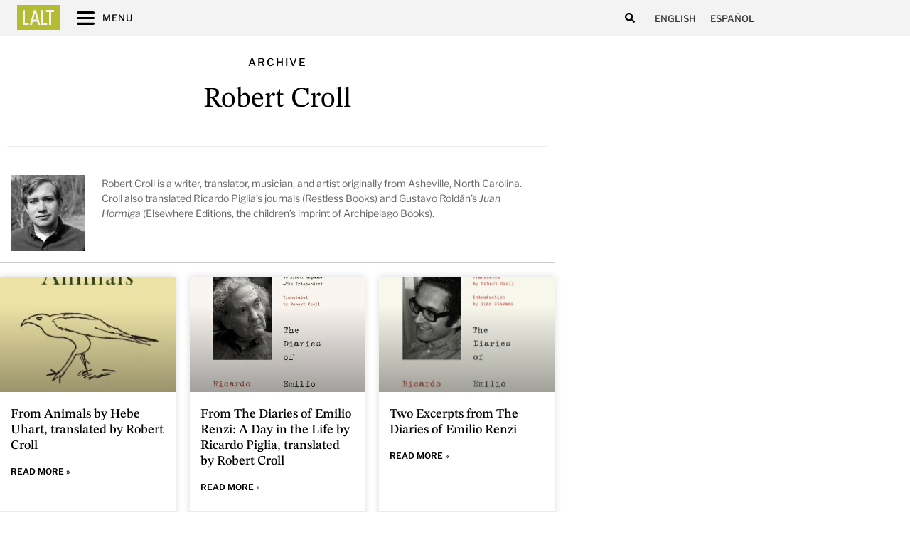

--- FILE ---
content_type: text/html; charset=UTF-8
request_url: https://latinamericanliteraturetoday.org/translator/robert-croll/
body_size: 20559
content:
<!doctype html>
<html lang="en-US" prefix="og: https://ogp.me/ns#">
<head>
	<meta charset="UTF-8">
	<meta name="viewport" content="width=device-width, initial-scale=1">
	<link rel="profile" href="https://gmpg.org/xfn/11">
	<link rel="alternate" hreflang="en" href="https://latinamericanliteraturetoday.org/translator/robert-croll/" />
<link rel="alternate" hreflang="es" href="https://latinamericanliteraturetoday.org/es/translator/robert-croll-es/" />
<link rel="alternate" hreflang="x-default" href="https://latinamericanliteraturetoday.org/translator/robert-croll/" />

<!-- Search Engine Optimization by Rank Math PRO - https://rankmath.com/ -->
<title>Robert Croll - Latin American Literature Today</title>
<meta name="description" content="Robert Croll - Latin American Literature Today"/>
<meta name="robots" content="follow, index, max-snippet:-1, max-video-preview:-1, max-image-preview:large"/>
<link rel="canonical" href="https://latinamericanliteraturetoday.org/translator/robert-croll/" />
<meta property="og:locale" content="en_US" />
<meta property="og:type" content="article" />
<meta property="og:title" content="Robert Croll - Latin American Literature Today" />
<meta property="og:description" content="Robert Croll - Latin American Literature Today" />
<meta property="og:url" content="https://latinamericanliteraturetoday.org/translator/robert-croll/" />
<meta property="og:site_name" content="Latin American Literature Today" />
<meta name="twitter:card" content="summary_large_image" />
<meta name="twitter:title" content="Robert Croll - Latin American Literature Today" />
<meta name="twitter:description" content="Robert Croll - Latin American Literature Today" />
<script type="application/ld+json" class="rank-math-schema-pro">{"@context":"https://schema.org","@graph":[{"@type":"EducationalOrganization","@id":"https://latinamericanliteraturetoday.org/#organization","name":"Latin American Literature Today","url":"https://latinamericanliteraturetoday.org","logo":{"@type":"ImageObject","@id":"https://latinamericanliteraturetoday.org/#logo","url":"https://latinamericanliteraturetoday.org/wp-content/uploads/2022/01/LALT-LatinAmericanLiteratureToday@2x.png","contentUrl":"https://latinamericanliteraturetoday.org/wp-content/uploads/2022/01/LALT-LatinAmericanLiteratureToday@2x.png","caption":"Latin American Literature Today","inLanguage":"en-US","width":"2184","height":"309"}},{"@type":"WebSite","@id":"https://latinamericanliteraturetoday.org/#website","url":"https://latinamericanliteraturetoday.org","name":"Latin American Literature Today","alternateName":"LALT","publisher":{"@id":"https://latinamericanliteraturetoday.org/#organization"},"inLanguage":"en-US"},{"@type":"CollectionPage","@id":"https://latinamericanliteraturetoday.org/translator/robert-croll/#webpage","url":"https://latinamericanliteraturetoday.org/translator/robert-croll/","name":"Robert Croll - Latin American Literature Today","isPartOf":{"@id":"https://latinamericanliteraturetoday.org/#website"},"inLanguage":"en-US"}]}</script>
<!-- /Rank Math WordPress SEO plugin -->

<link rel='dns-prefetch' href='//www.googletagmanager.com' />
<link rel="alternate" type="application/rss+xml" title="LALT &raquo; Feed" href="https://latinamericanliteraturetoday.org/feed/" />
<link rel="alternate" type="application/rss+xml" title="LALT &raquo; Comments Feed" href="https://latinamericanliteraturetoday.org/comments/feed/" />
<link rel="alternate" type="application/rss+xml" title="LALT &raquo; Robert Croll Translator Feed" href="https://latinamericanliteraturetoday.org/translator/robert-croll/feed/" />
<style id='wp-img-auto-sizes-contain-inline-css'>
img:is([sizes=auto i],[sizes^="auto," i]){contain-intrinsic-size:3000px 1500px}
/*# sourceURL=wp-img-auto-sizes-contain-inline-css */
</style>
<style id='wp-emoji-styles-inline-css'>

	img.wp-smiley, img.emoji {
		display: inline !important;
		border: none !important;
		box-shadow: none !important;
		height: 1em !important;
		width: 1em !important;
		margin: 0 0.07em !important;
		vertical-align: -0.1em !important;
		background: none !important;
		padding: 0 !important;
	}
/*# sourceURL=wp-emoji-styles-inline-css */
</style>
<link rel='stylesheet' id='wp-block-library-css' href='https://latinamericanliteraturetoday.org/wp-includes/css/dist/block-library/style.min.css?ver=6.9' media='all' />
<style id='global-styles-inline-css'>
:root{--wp--preset--aspect-ratio--square: 1;--wp--preset--aspect-ratio--4-3: 4/3;--wp--preset--aspect-ratio--3-4: 3/4;--wp--preset--aspect-ratio--3-2: 3/2;--wp--preset--aspect-ratio--2-3: 2/3;--wp--preset--aspect-ratio--16-9: 16/9;--wp--preset--aspect-ratio--9-16: 9/16;--wp--preset--color--black: #000000;--wp--preset--color--cyan-bluish-gray: #abb8c3;--wp--preset--color--white: #ffffff;--wp--preset--color--pale-pink: #f78da7;--wp--preset--color--vivid-red: #cf2e2e;--wp--preset--color--luminous-vivid-orange: #ff6900;--wp--preset--color--luminous-vivid-amber: #fcb900;--wp--preset--color--light-green-cyan: #7bdcb5;--wp--preset--color--vivid-green-cyan: #00d084;--wp--preset--color--pale-cyan-blue: #8ed1fc;--wp--preset--color--vivid-cyan-blue: #0693e3;--wp--preset--color--vivid-purple: #9b51e0;--wp--preset--gradient--vivid-cyan-blue-to-vivid-purple: linear-gradient(135deg,rgb(6,147,227) 0%,rgb(155,81,224) 100%);--wp--preset--gradient--light-green-cyan-to-vivid-green-cyan: linear-gradient(135deg,rgb(122,220,180) 0%,rgb(0,208,130) 100%);--wp--preset--gradient--luminous-vivid-amber-to-luminous-vivid-orange: linear-gradient(135deg,rgb(252,185,0) 0%,rgb(255,105,0) 100%);--wp--preset--gradient--luminous-vivid-orange-to-vivid-red: linear-gradient(135deg,rgb(255,105,0) 0%,rgb(207,46,46) 100%);--wp--preset--gradient--very-light-gray-to-cyan-bluish-gray: linear-gradient(135deg,rgb(238,238,238) 0%,rgb(169,184,195) 100%);--wp--preset--gradient--cool-to-warm-spectrum: linear-gradient(135deg,rgb(74,234,220) 0%,rgb(151,120,209) 20%,rgb(207,42,186) 40%,rgb(238,44,130) 60%,rgb(251,105,98) 80%,rgb(254,248,76) 100%);--wp--preset--gradient--blush-light-purple: linear-gradient(135deg,rgb(255,206,236) 0%,rgb(152,150,240) 100%);--wp--preset--gradient--blush-bordeaux: linear-gradient(135deg,rgb(254,205,165) 0%,rgb(254,45,45) 50%,rgb(107,0,62) 100%);--wp--preset--gradient--luminous-dusk: linear-gradient(135deg,rgb(255,203,112) 0%,rgb(199,81,192) 50%,rgb(65,88,208) 100%);--wp--preset--gradient--pale-ocean: linear-gradient(135deg,rgb(255,245,203) 0%,rgb(182,227,212) 50%,rgb(51,167,181) 100%);--wp--preset--gradient--electric-grass: linear-gradient(135deg,rgb(202,248,128) 0%,rgb(113,206,126) 100%);--wp--preset--gradient--midnight: linear-gradient(135deg,rgb(2,3,129) 0%,rgb(40,116,252) 100%);--wp--preset--font-size--small: 13px;--wp--preset--font-size--medium: 20px;--wp--preset--font-size--large: 36px;--wp--preset--font-size--x-large: 42px;--wp--preset--spacing--20: 0.44rem;--wp--preset--spacing--30: 0.67rem;--wp--preset--spacing--40: 1rem;--wp--preset--spacing--50: 1.5rem;--wp--preset--spacing--60: 2.25rem;--wp--preset--spacing--70: 3.38rem;--wp--preset--spacing--80: 5.06rem;--wp--preset--shadow--natural: 6px 6px 9px rgba(0, 0, 0, 0.2);--wp--preset--shadow--deep: 12px 12px 50px rgba(0, 0, 0, 0.4);--wp--preset--shadow--sharp: 6px 6px 0px rgba(0, 0, 0, 0.2);--wp--preset--shadow--outlined: 6px 6px 0px -3px rgb(255, 255, 255), 6px 6px rgb(0, 0, 0);--wp--preset--shadow--crisp: 6px 6px 0px rgb(0, 0, 0);}:root { --wp--style--global--content-size: 800px;--wp--style--global--wide-size: 1200px; }:where(body) { margin: 0; }.wp-site-blocks > .alignleft { float: left; margin-right: 2em; }.wp-site-blocks > .alignright { float: right; margin-left: 2em; }.wp-site-blocks > .aligncenter { justify-content: center; margin-left: auto; margin-right: auto; }:where(.wp-site-blocks) > * { margin-block-start: 24px; margin-block-end: 0; }:where(.wp-site-blocks) > :first-child { margin-block-start: 0; }:where(.wp-site-blocks) > :last-child { margin-block-end: 0; }:root { --wp--style--block-gap: 24px; }:root :where(.is-layout-flow) > :first-child{margin-block-start: 0;}:root :where(.is-layout-flow) > :last-child{margin-block-end: 0;}:root :where(.is-layout-flow) > *{margin-block-start: 24px;margin-block-end: 0;}:root :where(.is-layout-constrained) > :first-child{margin-block-start: 0;}:root :where(.is-layout-constrained) > :last-child{margin-block-end: 0;}:root :where(.is-layout-constrained) > *{margin-block-start: 24px;margin-block-end: 0;}:root :where(.is-layout-flex){gap: 24px;}:root :where(.is-layout-grid){gap: 24px;}.is-layout-flow > .alignleft{float: left;margin-inline-start: 0;margin-inline-end: 2em;}.is-layout-flow > .alignright{float: right;margin-inline-start: 2em;margin-inline-end: 0;}.is-layout-flow > .aligncenter{margin-left: auto !important;margin-right: auto !important;}.is-layout-constrained > .alignleft{float: left;margin-inline-start: 0;margin-inline-end: 2em;}.is-layout-constrained > .alignright{float: right;margin-inline-start: 2em;margin-inline-end: 0;}.is-layout-constrained > .aligncenter{margin-left: auto !important;margin-right: auto !important;}.is-layout-constrained > :where(:not(.alignleft):not(.alignright):not(.alignfull)){max-width: var(--wp--style--global--content-size);margin-left: auto !important;margin-right: auto !important;}.is-layout-constrained > .alignwide{max-width: var(--wp--style--global--wide-size);}body .is-layout-flex{display: flex;}.is-layout-flex{flex-wrap: wrap;align-items: center;}.is-layout-flex > :is(*, div){margin: 0;}body .is-layout-grid{display: grid;}.is-layout-grid > :is(*, div){margin: 0;}body{padding-top: 0px;padding-right: 0px;padding-bottom: 0px;padding-left: 0px;}a:where(:not(.wp-element-button)){text-decoration: underline;}:root :where(.wp-element-button, .wp-block-button__link){background-color: #32373c;border-width: 0;color: #fff;font-family: inherit;font-size: inherit;font-style: inherit;font-weight: inherit;letter-spacing: inherit;line-height: inherit;padding-top: calc(0.667em + 2px);padding-right: calc(1.333em + 2px);padding-bottom: calc(0.667em + 2px);padding-left: calc(1.333em + 2px);text-decoration: none;text-transform: inherit;}.has-black-color{color: var(--wp--preset--color--black) !important;}.has-cyan-bluish-gray-color{color: var(--wp--preset--color--cyan-bluish-gray) !important;}.has-white-color{color: var(--wp--preset--color--white) !important;}.has-pale-pink-color{color: var(--wp--preset--color--pale-pink) !important;}.has-vivid-red-color{color: var(--wp--preset--color--vivid-red) !important;}.has-luminous-vivid-orange-color{color: var(--wp--preset--color--luminous-vivid-orange) !important;}.has-luminous-vivid-amber-color{color: var(--wp--preset--color--luminous-vivid-amber) !important;}.has-light-green-cyan-color{color: var(--wp--preset--color--light-green-cyan) !important;}.has-vivid-green-cyan-color{color: var(--wp--preset--color--vivid-green-cyan) !important;}.has-pale-cyan-blue-color{color: var(--wp--preset--color--pale-cyan-blue) !important;}.has-vivid-cyan-blue-color{color: var(--wp--preset--color--vivid-cyan-blue) !important;}.has-vivid-purple-color{color: var(--wp--preset--color--vivid-purple) !important;}.has-black-background-color{background-color: var(--wp--preset--color--black) !important;}.has-cyan-bluish-gray-background-color{background-color: var(--wp--preset--color--cyan-bluish-gray) !important;}.has-white-background-color{background-color: var(--wp--preset--color--white) !important;}.has-pale-pink-background-color{background-color: var(--wp--preset--color--pale-pink) !important;}.has-vivid-red-background-color{background-color: var(--wp--preset--color--vivid-red) !important;}.has-luminous-vivid-orange-background-color{background-color: var(--wp--preset--color--luminous-vivid-orange) !important;}.has-luminous-vivid-amber-background-color{background-color: var(--wp--preset--color--luminous-vivid-amber) !important;}.has-light-green-cyan-background-color{background-color: var(--wp--preset--color--light-green-cyan) !important;}.has-vivid-green-cyan-background-color{background-color: var(--wp--preset--color--vivid-green-cyan) !important;}.has-pale-cyan-blue-background-color{background-color: var(--wp--preset--color--pale-cyan-blue) !important;}.has-vivid-cyan-blue-background-color{background-color: var(--wp--preset--color--vivid-cyan-blue) !important;}.has-vivid-purple-background-color{background-color: var(--wp--preset--color--vivid-purple) !important;}.has-black-border-color{border-color: var(--wp--preset--color--black) !important;}.has-cyan-bluish-gray-border-color{border-color: var(--wp--preset--color--cyan-bluish-gray) !important;}.has-white-border-color{border-color: var(--wp--preset--color--white) !important;}.has-pale-pink-border-color{border-color: var(--wp--preset--color--pale-pink) !important;}.has-vivid-red-border-color{border-color: var(--wp--preset--color--vivid-red) !important;}.has-luminous-vivid-orange-border-color{border-color: var(--wp--preset--color--luminous-vivid-orange) !important;}.has-luminous-vivid-amber-border-color{border-color: var(--wp--preset--color--luminous-vivid-amber) !important;}.has-light-green-cyan-border-color{border-color: var(--wp--preset--color--light-green-cyan) !important;}.has-vivid-green-cyan-border-color{border-color: var(--wp--preset--color--vivid-green-cyan) !important;}.has-pale-cyan-blue-border-color{border-color: var(--wp--preset--color--pale-cyan-blue) !important;}.has-vivid-cyan-blue-border-color{border-color: var(--wp--preset--color--vivid-cyan-blue) !important;}.has-vivid-purple-border-color{border-color: var(--wp--preset--color--vivid-purple) !important;}.has-vivid-cyan-blue-to-vivid-purple-gradient-background{background: var(--wp--preset--gradient--vivid-cyan-blue-to-vivid-purple) !important;}.has-light-green-cyan-to-vivid-green-cyan-gradient-background{background: var(--wp--preset--gradient--light-green-cyan-to-vivid-green-cyan) !important;}.has-luminous-vivid-amber-to-luminous-vivid-orange-gradient-background{background: var(--wp--preset--gradient--luminous-vivid-amber-to-luminous-vivid-orange) !important;}.has-luminous-vivid-orange-to-vivid-red-gradient-background{background: var(--wp--preset--gradient--luminous-vivid-orange-to-vivid-red) !important;}.has-very-light-gray-to-cyan-bluish-gray-gradient-background{background: var(--wp--preset--gradient--very-light-gray-to-cyan-bluish-gray) !important;}.has-cool-to-warm-spectrum-gradient-background{background: var(--wp--preset--gradient--cool-to-warm-spectrum) !important;}.has-blush-light-purple-gradient-background{background: var(--wp--preset--gradient--blush-light-purple) !important;}.has-blush-bordeaux-gradient-background{background: var(--wp--preset--gradient--blush-bordeaux) !important;}.has-luminous-dusk-gradient-background{background: var(--wp--preset--gradient--luminous-dusk) !important;}.has-pale-ocean-gradient-background{background: var(--wp--preset--gradient--pale-ocean) !important;}.has-electric-grass-gradient-background{background: var(--wp--preset--gradient--electric-grass) !important;}.has-midnight-gradient-background{background: var(--wp--preset--gradient--midnight) !important;}.has-small-font-size{font-size: var(--wp--preset--font-size--small) !important;}.has-medium-font-size{font-size: var(--wp--preset--font-size--medium) !important;}.has-large-font-size{font-size: var(--wp--preset--font-size--large) !important;}.has-x-large-font-size{font-size: var(--wp--preset--font-size--x-large) !important;}
:root :where(.wp-block-pullquote){font-size: 1.5em;line-height: 1.6;}
/*# sourceURL=global-styles-inline-css */
</style>
<link rel='stylesheet' id='ae-pro-css-css' href='https://latinamericanliteraturetoday.org/wp-content/plugins/anywhere-elementor-pro/includes/assets/css/ae-pro.min.css?ver=2.24.1' media='all' />
<link rel='stylesheet' id='searchandfilter-css' href='https://latinamericanliteraturetoday.org/wp-content/plugins/search-filter/style.css?ver=1' media='all' />
<link rel='stylesheet' id='wpml-legacy-horizontal-list-0-css' href='https://latinamericanliteraturetoday.org/wp-content/plugins/sitepress-multilingual-cms/templates/language-switchers/legacy-list-horizontal/style.min.css?ver=1' media='all' />
<link rel='stylesheet' id='vegas-css-css' href='https://latinamericanliteraturetoday.org/wp-content/plugins/anywhere-elementor-pro/includes/assets/lib/vegas/vegas.min.css?ver=2.4.0' media='all' />
<link rel='stylesheet' id='hello-elementor-css' href='https://latinamericanliteraturetoday.org/wp-content/themes/hello-elementor/assets/css/reset.css?ver=3.4.6' media='all' />
<link rel='stylesheet' id='hello-elementor-theme-style-css' href='https://latinamericanliteraturetoday.org/wp-content/themes/hello-elementor/assets/css/theme.css?ver=3.4.6' media='all' />
<link rel='stylesheet' id='hello-elementor-header-footer-css' href='https://latinamericanliteraturetoday.org/wp-content/themes/hello-elementor/assets/css/header-footer.css?ver=3.4.6' media='all' />
<link rel='stylesheet' id='elementor-frontend-css' href='https://latinamericanliteraturetoday.org/wp-content/uploads/elementor/css/custom-frontend.min.css?ver=1769615576' media='all' />
<link rel='stylesheet' id='elementor-post-6620-css' href='https://latinamericanliteraturetoday.org/wp-content/uploads/elementor/css/post-6620.css?ver=1769615576' media='all' />
<link rel='stylesheet' id='widget-icon-list-css' href='https://latinamericanliteraturetoday.org/wp-content/uploads/elementor/css/custom-widget-icon-list.min.css?ver=1769615576' media='all' />
<link rel='stylesheet' id='widget-search-form-css' href='https://latinamericanliteraturetoday.org/wp-content/plugins/elementor-pro/assets/css/widget-search-form.min.css?ver=3.34.3' media='all' />
<link rel='stylesheet' id='e-sticky-css' href='https://latinamericanliteraturetoday.org/wp-content/plugins/elementor-pro/assets/css/modules/sticky.min.css?ver=3.34.3' media='all' />
<link rel='stylesheet' id='e-motion-fx-css' href='https://latinamericanliteraturetoday.org/wp-content/plugins/elementor-pro/assets/css/modules/motion-fx.min.css?ver=3.34.3' media='all' />
<link rel='stylesheet' id='widget-image-css' href='https://latinamericanliteraturetoday.org/wp-content/plugins/elementor/assets/css/widget-image.min.css?ver=3.34.3' media='all' />
<link rel='stylesheet' id='widget-image-box-css' href='https://latinamericanliteraturetoday.org/wp-content/uploads/elementor/css/custom-widget-image-box.min.css?ver=1769615576' media='all' />
<link rel='stylesheet' id='widget-divider-css' href='https://latinamericanliteraturetoday.org/wp-content/plugins/elementor/assets/css/widget-divider.min.css?ver=3.34.3' media='all' />
<link rel='stylesheet' id='widget-heading-css' href='https://latinamericanliteraturetoday.org/wp-content/plugins/elementor/assets/css/widget-heading.min.css?ver=3.34.3' media='all' />
<link rel='stylesheet' id='widget-social-icons-css' href='https://latinamericanliteraturetoday.org/wp-content/plugins/elementor/assets/css/widget-social-icons.min.css?ver=3.34.3' media='all' />
<link rel='stylesheet' id='e-apple-webkit-css' href='https://latinamericanliteraturetoday.org/wp-content/uploads/elementor/css/custom-apple-webkit.min.css?ver=1769615576' media='all' />
<link rel='stylesheet' id='widget-posts-css' href='https://latinamericanliteraturetoday.org/wp-content/plugins/elementor-pro/assets/css/widget-posts.min.css?ver=3.34.3' media='all' />
<link rel='stylesheet' id='e-animation-sink-css' href='https://latinamericanliteraturetoday.org/wp-content/plugins/elementor/assets/lib/animations/styles/e-animation-sink.min.css?ver=3.34.3' media='all' />
<link rel='stylesheet' id='widget-form-css' href='https://latinamericanliteraturetoday.org/wp-content/plugins/elementor-pro/assets/css/widget-form.min.css?ver=3.34.3' media='all' />
<link rel='stylesheet' id='e-animation-fadeInRight-css' href='https://latinamericanliteraturetoday.org/wp-content/plugins/elementor/assets/lib/animations/styles/fadeInRight.min.css?ver=3.34.3' media='all' />
<link rel='stylesheet' id='e-popup-css' href='https://latinamericanliteraturetoday.org/wp-content/plugins/elementor-pro/assets/css/conditionals/popup.min.css?ver=3.34.3' media='all' />
<link rel='stylesheet' id='widget-toggle-css' href='https://latinamericanliteraturetoday.org/wp-content/uploads/elementor/css/custom-widget-toggle.min.css?ver=1769615576' media='all' />
<link rel='stylesheet' id='elementor-post-7159-css' href='https://latinamericanliteraturetoday.org/wp-content/uploads/elementor/css/post-7159.css?ver=1769615581' media='all' />
<link rel='stylesheet' id='elementor-post-7365-css' href='https://latinamericanliteraturetoday.org/wp-content/uploads/elementor/css/post-7365.css?ver=1769615581' media='all' />
<link rel='stylesheet' id='elementor-post-15247-css' href='https://latinamericanliteraturetoday.org/wp-content/uploads/elementor/css/post-15247.css?ver=1769616184' media='all' />
<link rel='stylesheet' id='elementor-post-8171-css' href='https://latinamericanliteraturetoday.org/wp-content/uploads/elementor/css/post-8171.css?ver=1769615577' media='all' />
<link rel='stylesheet' id='elementor-post-8646-css' href='https://latinamericanliteraturetoday.org/wp-content/uploads/elementor/css/post-8646.css?ver=1769615581' media='all' />
<link rel='stylesheet' id='hello-elementor-child-style-css' href='https://latinamericanliteraturetoday.org/wp-content/themes/lalt/style.css?ver=1.0.0' media='all' />
<link rel='stylesheet' id='ecs-styles-css' href='https://latinamericanliteraturetoday.org/wp-content/plugins/ele-custom-skin/assets/css/ecs-style.css?ver=3.1.9' media='all' />
<link rel='stylesheet' id='elementor-post-7212-css' href='https://latinamericanliteraturetoday.org/wp-content/uploads/elementor/css/post-7212.css?ver=1715633581' media='all' />
<link rel='stylesheet' id='elementor-post-7296-css' href='https://latinamericanliteraturetoday.org/wp-content/uploads/elementor/css/post-7296.css?ver=1715628607' media='all' />
<link rel='stylesheet' id='elementor-post-7339-css' href='https://latinamericanliteraturetoday.org/wp-content/uploads/elementor/css/post-7339.css?ver=1764540455' media='all' />
<link rel='stylesheet' id='elementor-post-7451-css' href='https://latinamericanliteraturetoday.org/wp-content/uploads/elementor/css/post-7451.css?ver=1743413394' media='all' />
<link rel='stylesheet' id='elementor-post-10250-css' href='https://latinamericanliteraturetoday.org/wp-content/uploads/elementor/css/post-10250.css?ver=1743413453' media='all' />
<link rel='stylesheet' id='elementor-post-10252-css' href='https://latinamericanliteraturetoday.org/wp-content/uploads/elementor/css/post-10252.css?ver=1764540588' media='all' />
<link rel='stylesheet' id='elementor-post-10254-css' href='https://latinamericanliteraturetoday.org/wp-content/uploads/elementor/css/post-10254.css?ver=1715628655' media='all' />
<link rel='stylesheet' id='elementor-post-10256-css' href='https://latinamericanliteraturetoday.org/wp-content/uploads/elementor/css/post-10256.css?ver=1715633730' media='all' />
<link rel='stylesheet' id='elementor-post-11011-css' href='https://latinamericanliteraturetoday.org/wp-content/uploads/elementor/css/post-11011.css?ver=1708195995' media='all' />
<link rel='stylesheet' id='elementor-post-11016-css' href='https://latinamericanliteraturetoday.org/wp-content/uploads/elementor/css/post-11016.css?ver=1708195998' media='all' />
<link rel='stylesheet' id='elementor-post-13518-css' href='https://latinamericanliteraturetoday.org/wp-content/uploads/elementor/css/post-13518.css?ver=1743413260' media='all' />
<link rel='stylesheet' id='elementor-post-13532-css' href='https://latinamericanliteraturetoday.org/wp-content/uploads/elementor/css/post-13532.css?ver=1743413297' media='all' />
<link rel='stylesheet' id='elementor-post-16001-css' href='https://latinamericanliteraturetoday.org/wp-content/uploads/elementor/css/post-16001.css?ver=1715628784' media='all' />
<link rel='stylesheet' id='elementor-post-16016-css' href='https://latinamericanliteraturetoday.org/wp-content/uploads/elementor/css/post-16016.css?ver=1715631226' media='all' />
<link rel='stylesheet' id='elementor-post-34337-css' href='https://latinamericanliteraturetoday.org/wp-content/uploads/elementor/css/post-34337.css?ver=1718712107' media='all' />
<link rel='stylesheet' id='elementor-post-34346-css' href='https://latinamericanliteraturetoday.org/wp-content/uploads/elementor/css/post-34346.css?ver=1718712011' media='all' />
<link rel='stylesheet' id='elementor-post-34415-css' href='https://latinamericanliteraturetoday.org/wp-content/uploads/elementor/css/post-34415.css?ver=1718712515' media='all' />
<link rel='stylesheet' id='elementor-post-34427-css' href='https://latinamericanliteraturetoday.org/wp-content/uploads/elementor/css/post-34427.css?ver=1718712537' media='all' />
<link rel='stylesheet' id='elementor-gf-local-krub-css' href='https://latinamericanliteraturetoday.org/wp-content/uploads/elementor/google-fonts/css/krub.css?ver=1742257202' media='all' />
<link rel='stylesheet' id='elementor-gf-local-lora-css' href='https://latinamericanliteraturetoday.org/wp-content/uploads/elementor/google-fonts/css/lora.css?ver=1742257206' media='all' />
<link rel='stylesheet' id='elementor-gf-local-librefranklin-css' href='https://latinamericanliteraturetoday.org/wp-content/uploads/elementor/google-fonts/css/librefranklin.css?ver=1742257214' media='all' />
<link rel='stylesheet' id='elementor-gf-local-stixtwotext-css' href='https://latinamericanliteraturetoday.org/wp-content/uploads/elementor/google-fonts/css/stixtwotext.css?ver=1742257219' media='all' />
<script src="https://latinamericanliteraturetoday.org/wp-includes/js/jquery/jquery.min.js?ver=3.7.1" id="jquery-core-js" type="913904cd58c3b5f3e82a1c84-text/javascript"></script>
<script src="https://latinamericanliteraturetoday.org/wp-includes/js/jquery/jquery-migrate.min.js?ver=3.4.1" id="jquery-migrate-js" type="913904cd58c3b5f3e82a1c84-text/javascript"></script>
<script src="https://latinamericanliteraturetoday.org/wp-content/plugins/elementor-pro/assets/js/page-transitions.min.js?ver=3.34.3" id="page-transitions-js" type="913904cd58c3b5f3e82a1c84-text/javascript"></script>

<!-- Google tag (gtag.js) snippet added by Site Kit -->
<!-- Google Analytics snippet added by Site Kit -->
<script src="https://www.googletagmanager.com/gtag/js?id=GT-NNVJWXT" id="google_gtagjs-js" async type="913904cd58c3b5f3e82a1c84-text/javascript"></script>
<script id="google_gtagjs-js-after" type="913904cd58c3b5f3e82a1c84-text/javascript">
window.dataLayer = window.dataLayer || [];function gtag(){dataLayer.push(arguments);}
gtag("set","linker",{"domains":["latinamericanliteraturetoday.org"]});
gtag("js", new Date());
gtag("set", "developer_id.dZTNiMT", true);
gtag("config", "GT-NNVJWXT");
//# sourceURL=google_gtagjs-js-after
</script>
<script id="ecs_ajax_load-js-extra" type="913904cd58c3b5f3e82a1c84-text/javascript">
var ecs_ajax_params = {"ajaxurl":"https://latinamericanliteraturetoday.org/wp-admin/admin-ajax.php","posts":"{\"translator\":\"robert-croll\",\"error\":\"\",\"m\":\"\",\"p\":0,\"post_parent\":\"\",\"subpost\":\"\",\"subpost_id\":\"\",\"attachment\":\"\",\"attachment_id\":0,\"name\":\"\",\"pagename\":\"\",\"page_id\":0,\"second\":\"\",\"minute\":\"\",\"hour\":\"\",\"day\":0,\"monthnum\":0,\"year\":0,\"w\":0,\"category_name\":\"\",\"tag\":\"\",\"cat\":\"\",\"tag_id\":\"\",\"author\":\"\",\"author_name\":\"\",\"feed\":\"\",\"tb\":\"\",\"paged\":0,\"meta_key\":\"\",\"meta_value\":\"\",\"preview\":\"\",\"s\":\"\",\"sentence\":\"\",\"title\":\"\",\"fields\":\"all\",\"menu_order\":\"\",\"embed\":\"\",\"category__in\":[],\"category__not_in\":[],\"category__and\":[],\"post__in\":[],\"post__not_in\":[],\"post_name__in\":[],\"tag__in\":[],\"tag__not_in\":[],\"tag__and\":[],\"tag_slug__in\":[],\"tag_slug__and\":[],\"post_parent__in\":[],\"post_parent__not_in\":[],\"author__in\":[],\"author__not_in\":[],\"search_columns\":[],\"ignore_sticky_posts\":false,\"suppress_filters\":false,\"cache_results\":true,\"update_post_term_cache\":true,\"update_menu_item_cache\":false,\"lazy_load_term_meta\":true,\"update_post_meta_cache\":true,\"post_type\":\"\",\"posts_per_page\":10,\"nopaging\":false,\"comments_per_page\":\"50\",\"no_found_rows\":false,\"taxonomy\":\"translator\",\"term\":\"robert-croll\",\"order\":\"DESC\"}"};
//# sourceURL=ecs_ajax_load-js-extra
</script>
<script src="https://latinamericanliteraturetoday.org/wp-content/plugins/ele-custom-skin/assets/js/ecs_ajax_pagination.js?ver=3.1.9" id="ecs_ajax_load-js" type="913904cd58c3b5f3e82a1c84-text/javascript"></script>
<script src="https://latinamericanliteraturetoday.org/wp-content/plugins/ele-custom-skin/assets/js/ecs.js?ver=3.1.9" id="ecs-script-js" type="913904cd58c3b5f3e82a1c84-text/javascript"></script>
<link rel="https://api.w.org/" href="https://latinamericanliteraturetoday.org/wp-json/" /><link rel="alternate" title="JSON" type="application/json" href="https://latinamericanliteraturetoday.org/wp-json/wp/v2/translator/1101" /><link rel="EditURI" type="application/rsd+xml" title="RSD" href="https://latinamericanliteraturetoday.org/xmlrpc.php?rsd" />
<meta name="generator" content="WordPress 6.9" />
<meta name="generator" content="WPML ver:4.8.4 stt:1,2;" />
<meta name="generator" content="Site Kit by Google 1.171.0" /><meta name="generator" content="Elementor 3.34.3; features: e_font_icon_svg, additional_custom_breakpoints; settings: css_print_method-external, google_font-enabled, font_display-auto">
			<style>
				.e-con.e-parent:nth-of-type(n+4):not(.e-lazyloaded):not(.e-no-lazyload),
				.e-con.e-parent:nth-of-type(n+4):not(.e-lazyloaded):not(.e-no-lazyload) * {
					background-image: none !important;
				}
				@media screen and (max-height: 1024px) {
					.e-con.e-parent:nth-of-type(n+3):not(.e-lazyloaded):not(.e-no-lazyload),
					.e-con.e-parent:nth-of-type(n+3):not(.e-lazyloaded):not(.e-no-lazyload) * {
						background-image: none !important;
					}
				}
				@media screen and (max-height: 640px) {
					.e-con.e-parent:nth-of-type(n+2):not(.e-lazyloaded):not(.e-no-lazyload),
					.e-con.e-parent:nth-of-type(n+2):not(.e-lazyloaded):not(.e-no-lazyload) * {
						background-image: none !important;
					}
				}
			</style>
			<noscript><style>.lazyload[data-src]{display:none !important;}</style></noscript><style>.lazyload{background-image:none !important;}.lazyload:before{background-image:none !important;}</style>		<style id="wp-custom-css">
			/* ANULACIÓN DE ESTILOS DE TABLA (FRANJAS, HOVER, ENCABEZADO) */

/* 1. Anula el color de fondo para filas impares (frecuentemente las grises) y pares */
.tabla-limpia tbody tr:nth-child(odd),
.tabla-limpia tbody tr:nth-child(even) {
    background-color: #ffffff !important; /* Fuerza el blanco */
}

/* 2. Anula el color de fondo de las celdas directamente (solo para asegurar) */
.tabla-limpia td,
.tabla-limpia th {
    background-color: #ffffff !important;
    border-top-color: #ffffff !important; /* Por si el borde crea el efecto gris */
}

/* 3. ANULA EL EFECTO OVERLAY (HOVER) en la fila */
.tabla-limpia tr:hover {
    background-color: #ffffff !important;
}

/* 4. ANULA EL EFECTO OVERLAY (HOVER) en la celda */
.tabla-limpia tr:hover td,
.tabla-limpia tr:hover th {
    /* Esto elimina cualquier cambio de color o sombra al pasar el ratón */
    background-color: #ffffff !important;
    box-shadow: none !important;
    opacity: 1 !important;
}		</style>
		</head>
<body class="archive tax-translator term-robert-croll term-1101 wp-custom-logo wp-embed-responsive wp-theme-hello-elementor wp-child-theme-lalt hello-elementor-default elementor-page-15247 elementor-default elementor-template-full-width elementor-kit-6620">

		<e-page-transition preloader-type="image" preloader-image-url="https://latinamericanliteraturetoday.org/wp-content/uploads/2022/01/LALT-Iso_1.svg" class="e-page-transition--entering" exclude="^https\:\/\/latinamericanliteraturetoday\.org\/wp\-admin\/">
					</e-page-transition>
		
<a class="skip-link screen-reader-text" href="#content">Skip to content</a>

		<header data-elementor-type="header" data-elementor-id="7159" class="elementor elementor-7159 elementor-location-header" data-elementor-post-type="elementor_library">
					<section class="has_ae_slider elementor-section elementor-top-section elementor-element elementor-element-e196ba3 elementor-section-height-min-height elementor-section-boxed elementor-section-height-default elementor-section-items-middle ae-bg-gallery-type-default" data-id="e196ba3" data-element_type="section" data-settings="{&quot;background_background&quot;:&quot;classic&quot;,&quot;sticky&quot;:&quot;top&quot;,&quot;motion_fx_motion_fx_scrolling&quot;:&quot;yes&quot;,&quot;motion_fx_devices&quot;:[&quot;widescreen&quot;,&quot;desktop&quot;,&quot;laptop&quot;,&quot;tablet_extra&quot;,&quot;tablet&quot;,&quot;mobile_extra&quot;,&quot;mobile&quot;],&quot;sticky_on&quot;:[&quot;widescreen&quot;,&quot;desktop&quot;,&quot;laptop&quot;,&quot;tablet_extra&quot;,&quot;tablet&quot;,&quot;mobile_extra&quot;,&quot;mobile&quot;],&quot;sticky_offset&quot;:0,&quot;sticky_effects_offset&quot;:0,&quot;sticky_anchor_link_offset&quot;:0}">
						<div class="elementor-container elementor-column-gap-default">
					<div class="has_ae_slider elementor-column elementor-col-33 elementor-top-column elementor-element elementor-element-fd846bf ae-bg-gallery-type-default" data-id="fd846bf" data-element_type="column">
			<div class="elementor-widget-wrap elementor-element-populated">
						<div class="elementor-element elementor-element-275b1ff elementor-view-default elementor-widget elementor-widget-icon" data-id="275b1ff" data-element_type="widget" data-widget_type="icon.default">
				<div class="elementor-widget-container">
							<div class="elementor-icon-wrapper">
			<a class="elementor-icon" href="https://latinamericanliteraturetoday.org">
			<svg xmlns="http://www.w3.org/2000/svg" viewBox="0 0 260 154"><title>LALT-Iso-Black</title><path d="M109.26,47.76,99.05,90.26h20.41Zm0,0L99.05,90.26h20.41ZM0,0V154H260V0ZM71.5,122.76h-37v-91h13v78h24Zm55.76,0-4.69-19.5H95.94l-4.68,19.5h-13l24-91h14l24,91Zm57,0h-37.5v-91h13v78h24.5Zm41.24-78.5h-18v78.5h-13V44.26h-18v-13h49Zm-126.45,46h20.41l-10.2-42.5Zm10.21-42.5L99.05,90.26h20.41Zm0,0L99.05,90.26h20.41Z"></path></svg>			</a>
		</div>
						</div>
				</div>
					</div>
		</div>
				<div class="has_ae_slider elementor-column elementor-col-33 elementor-top-column elementor-element elementor-element-25a6824 ae-bg-gallery-type-default" data-id="25a6824" data-element_type="column">
			<div class="elementor-widget-wrap elementor-element-populated">
						<div class="elementor-element elementor-element-67c5991 elementor-align-start elementor-icon-list--layout-traditional elementor-list-item-link-full_width elementor-widget elementor-widget-icon-list" data-id="67c5991" data-element_type="widget" data-widget_type="icon-list.default">
				<div class="elementor-widget-container">
							<ul class="elementor-icon-list-items">
							<li class="elementor-icon-list-item">
											<a href="#elementor-action%3Aaction%3Dpopup%3Aopen%26settings%3DeyJpZCI6ODY0NiwidG9nZ2xlIjpmYWxzZX0%3D">

												<span class="elementor-icon-list-icon">
							<svg xmlns="http://www.w3.org/2000/svg" id="Capa_1" height="512" viewBox="0 0 464.205 464.205" width="512"><g><g id="grip-solid-horizontal_1_"><path d="m435.192 406.18h-406.179c-16.024 0-29.013-12.99-29.013-29.013s12.989-29.013 29.013-29.013h406.18c16.023 0 29.013 12.99 29.013 29.013-.001 16.023-12.99 29.013-29.014 29.013z"></path><path d="m435.192 261.115h-406.179c-16.024 0-29.013-12.989-29.013-29.012s12.989-29.013 29.013-29.013h406.18c16.023 0 29.013 12.989 29.013 29.013s-12.99 29.012-29.014 29.012z"></path><path d="m435.192 116.051h-406.179c-16.024 0-29.013-12.989-29.013-29.013s12.989-29.013 29.013-29.013h406.18c16.023 0 29.013 12.989 29.013 29.013s-12.99 29.013-29.014 29.013z"></path></g></g></svg>						</span>
										<span class="elementor-icon-list-text">menu</span>
											</a>
									</li>
						</ul>
						</div>
				</div>
					</div>
		</div>
				<div class="has_ae_slider elementor-column elementor-col-33 elementor-top-column elementor-element elementor-element-ffb2ba4 ae-bg-gallery-type-default" data-id="ffb2ba4" data-element_type="column">
			<div class="elementor-widget-wrap elementor-element-populated">
						<div class="elementor-element elementor-element-bd51bd7 elementor-search-form--skin-full_screen elementor-widget__width-auto elementor-widget-tablet__width-auto elementor-widget-mobile_extra__width-auto elementor-widget-mobile__width-auto elementor-widget-widescreen__width-auto elementor-widget-laptop__width-auto elementor-widget elementor-widget-search-form" data-id="bd51bd7" data-element_type="widget" data-settings="{&quot;skin&quot;:&quot;full_screen&quot;}" data-widget_type="search-form.default">
				<div class="elementor-widget-container">
							<search role="search">
			<form class="elementor-search-form" action="https://latinamericanliteraturetoday.org" method="get">
												<div class="elementor-search-form__toggle" role="button" tabindex="0" aria-label="Search">
					<div class="e-font-icon-svg-container"><svg aria-hidden="true" class="e-font-icon-svg e-fas-search" viewBox="0 0 512 512" xmlns="http://www.w3.org/2000/svg"><path d="M505 442.7L405.3 343c-4.5-4.5-10.6-7-17-7H372c27.6-35.3 44-79.7 44-128C416 93.1 322.9 0 208 0S0 93.1 0 208s93.1 208 208 208c48.3 0 92.7-16.4 128-44v16.3c0 6.4 2.5 12.5 7 17l99.7 99.7c9.4 9.4 24.6 9.4 33.9 0l28.3-28.3c9.4-9.4 9.4-24.6.1-34zM208 336c-70.7 0-128-57.2-128-128 0-70.7 57.2-128 128-128 70.7 0 128 57.2 128 128 0 70.7-57.2 128-128 128z"></path></svg></div>				</div>
								<div class="elementor-search-form__container">
					<label class="elementor-screen-only" for="elementor-search-form-bd51bd7">Search</label>

					
					<input id="elementor-search-form-bd51bd7" placeholder="Type your search" class="elementor-search-form__input" type="search" name="s" value="">
					<input type='hidden' name='lang' value='en' />
					
										<div class="dialog-lightbox-close-button dialog-close-button" role="button" tabindex="0" aria-label="Close this search box.">
						<svg aria-hidden="true" class="e-font-icon-svg e-eicon-close" viewBox="0 0 1000 1000" xmlns="http://www.w3.org/2000/svg"><path d="M742 167L500 408 258 167C246 154 233 150 217 150 196 150 179 158 167 167 154 179 150 196 150 212 150 229 154 242 171 254L408 500 167 742C138 771 138 800 167 829 196 858 225 858 254 829L496 587 738 829C750 842 767 846 783 846 800 846 817 842 829 829 842 817 846 804 846 783 846 767 842 750 829 737L588 500 833 258C863 229 863 200 833 171 804 137 775 137 742 167Z"></path></svg>					</div>
									</div>
			</form>
		</search>
						</div>
				</div>
				<div class="elementor-element elementor-element-584d983 elementor-widget__width-auto elementor-widget-tablet_extra__width-auto elementor-widget-mobile__width-initial elementor-widget elementor-widget-wpml-language-switcher" data-id="584d983" data-element_type="widget" data-widget_type="wpml-language-switcher.default">
				<div class="elementor-widget-container">
					<div class="wpml-elementor-ls">
<div class="wpml-ls-statics-shortcode_actions wpml-ls wpml-ls-legacy-list-horizontal">
	<ul role="menu"><li class="wpml-ls-slot-shortcode_actions wpml-ls-item wpml-ls-item-en wpml-ls-current-language wpml-ls-first-item wpml-ls-item-legacy-list-horizontal" role="none">
				<a href="https://latinamericanliteraturetoday.org/translator/robert-croll/" class="wpml-ls-link" role="menuitem" >
                    <span class="wpml-ls-native" role="menuitem">English</span></a>
			</li><li class="wpml-ls-slot-shortcode_actions wpml-ls-item wpml-ls-item-es wpml-ls-last-item wpml-ls-item-legacy-list-horizontal" role="none">
				<a href="https://latinamericanliteraturetoday.org/es/translator/robert-croll-es/" class="wpml-ls-link" role="menuitem"  aria-label="Switch to Español" title="Switch to Español" >
                    <span class="wpml-ls-native" lang="es">Español</span></a>
			</li></ul>
</div>
</div>				</div>
				</div>
					</div>
		</div>
					</div>
		</section>
				</header>
				<div data-elementor-type="archive" data-elementor-id="15247" class="elementor elementor-15247 elementor-location-archive" data-elementor-post-type="elementor_library">
					<section class="has_ae_slider elementor-section elementor-top-section elementor-element elementor-element-5500193f elementor-section-boxed elementor-section-height-default elementor-section-height-default ae-bg-gallery-type-default" data-id="5500193f" data-element_type="section">
						<div class="elementor-container elementor-column-gap-default">
					<div class="has_ae_slider elementor-column elementor-col-100 elementor-top-column elementor-element elementor-element-2a071608 ae-bg-gallery-type-default" data-id="2a071608" data-element_type="column">
			<div class="elementor-widget-wrap elementor-element-populated">
						<div class="elementor-element elementor-element-2df2e901 elementor-widget elementor-widget-heading" data-id="2df2e901" data-element_type="widget" data-widget_type="heading.default">
				<div class="elementor-widget-container">
					<span class="elementor-heading-title elementor-size-default">ARCHIVE</span>				</div>
				</div>
				<div class="elementor-element elementor-element-190184dc elementor-widget elementor-widget-theme-archive-title elementor-page-title elementor-widget-heading" data-id="190184dc" data-element_type="widget" data-widget_type="theme-archive-title.default">
				<div class="elementor-widget-container">
					<h1 class="elementor-heading-title elementor-size-default">Robert Croll</h1>				</div>
				</div>
					</div>
		</div>
					</div>
		</section>
				<section class="has_ae_slider elementor-section elementor-top-section elementor-element elementor-element-4930a2c6 elementor-section-boxed elementor-section-height-default elementor-section-height-default ae-bg-gallery-type-default" data-id="4930a2c6" data-element_type="section">
						<div class="elementor-container elementor-column-gap-default">
					<div class="has_ae_slider elementor-column elementor-col-100 elementor-top-column elementor-element elementor-element-6873bf06 ae-bg-gallery-type-default" data-id="6873bf06" data-element_type="column">
			<div class="elementor-widget-wrap elementor-element-populated">
						<div class="elementor-element elementor-element-27f33d95 elementor-widget-divider--view-line elementor-widget elementor-widget-divider" data-id="27f33d95" data-element_type="widget" data-widget_type="divider.default">
				<div class="elementor-widget-container">
							<div class="elementor-divider">
			<span class="elementor-divider-separator">
						</span>
		</div>
						</div>
				</div>
				<section class="has_ae_slider elementor-section elementor-inner-section elementor-element elementor-element-5a83ad8b elementor-section-boxed elementor-section-height-default elementor-section-height-default ae-bg-gallery-type-default" data-id="5a83ad8b" data-element_type="section">
						<div class="elementor-container elementor-column-gap-default">
					<div class="has_ae_slider elementor-column elementor-col-50 elementor-inner-column elementor-element elementor-element-cd8e506 ae-bg-gallery-type-default" data-id="cd8e506" data-element_type="column">
			<div class="elementor-widget-wrap elementor-element-populated">
						<div class="elementor-element elementor-element-2947a9b1 elementor-widget elementor-widget-image" data-id="2947a9b1" data-element_type="widget" data-widget_type="image.default">
				<div class="elementor-widget-container">
															<img width="150" height="154" src="[data-uri]" class="attachment-large size-large wp-image-944 lazyload" alt="crollphoto1" data-src="https://latinamericanliteraturetoday.org/wp-content/uploads/2020/11/crollphoto1.jpg" decoding="async" data-eio-rwidth="150" data-eio-rheight="154" /><noscript><img width="150" height="154" src="https://latinamericanliteraturetoday.org/wp-content/uploads/2020/11/crollphoto1.jpg" class="attachment-large size-large wp-image-944" alt="crollphoto1" data-eio="l" /></noscript>															</div>
				</div>
					</div>
		</div>
				<div class="has_ae_slider elementor-column elementor-col-50 elementor-inner-column elementor-element elementor-element-3b3a7c45 ae-bg-gallery-type-default" data-id="3b3a7c45" data-element_type="column">
			<div class="elementor-widget-wrap elementor-element-populated">
						<div class="elementor-element elementor-element-2ec81ed6 elementor-widget elementor-widget-ae-tax-custom-field" data-id="2ec81ed6" data-element_type="widget" data-widget_type="ae-tax-custom-field.default">
				<div class="elementor-widget-container">
					
			<div class="cf-type-html ae-cf-wrapper">
				<div class="ae-element-custom-field"><p dir="ltr">Robert Croll is a writer, translator, musician, and artist originally from Asheville, North Carolina. Croll also translated Ricardo Piglia’s journals (Restless Books) and Gustavo Roldán’s&nbsp;<em>Juan Hormiga</em>&nbsp;(Elsewhere Editions, the children’s imprint of Archipelago Books).</p>
</div>			</div>
							</div>
				</div>
					</div>
		</div>
					</div>
		</section>
					</div>
		</div>
					</div>
		</section>
				<section class="has_ae_slider elementor-section elementor-top-section elementor-element elementor-element-42c68bf3 elementor-section-boxed elementor-section-height-default elementor-section-height-default ae-bg-gallery-type-default" data-id="42c68bf3" data-element_type="section">
						<div class="elementor-container elementor-column-gap-default">
					<div class="has_ae_slider elementor-column elementor-col-100 elementor-top-column elementor-element elementor-element-5ec2edb4 ae-bg-gallery-type-default" data-id="5ec2edb4" data-element_type="column">
			<div class="elementor-widget-wrap elementor-element-populated">
						<div class="elementor-element elementor-element-6fcec20d elementor-widget-divider--view-line elementor-widget elementor-widget-divider" data-id="6fcec20d" data-element_type="widget" data-widget_type="divider.default">
				<div class="elementor-widget-container">
							<div class="elementor-divider">
			<span class="elementor-divider-separator">
						</span>
		</div>
						</div>
				</div>
				<div class="elementor-element elementor-element-3e00d7d elementor-posts--align-left elementor-grid-mobile_extra-2 elementor-grid-mobile-2 elementor-grid-3 elementor-grid-tablet-2 elementor-posts--thumbnail-top elementor-card-shadow-yes elementor-posts__hover-gradient elementor-widget elementor-widget-posts" data-id="3e00d7d" data-element_type="widget" data-settings="{&quot;cards_row_gap&quot;:{&quot;unit&quot;:&quot;px&quot;,&quot;size&quot;:20,&quot;sizes&quot;:[]},&quot;cards_columns_mobile_extra&quot;:&quot;2&quot;,&quot;cards_columns_mobile&quot;:&quot;2&quot;,&quot;cards_columns&quot;:&quot;3&quot;,&quot;cards_columns_tablet&quot;:&quot;2&quot;,&quot;cards_row_gap_widescreen&quot;:{&quot;unit&quot;:&quot;px&quot;,&quot;size&quot;:&quot;&quot;,&quot;sizes&quot;:[]},&quot;cards_row_gap_laptop&quot;:{&quot;unit&quot;:&quot;px&quot;,&quot;size&quot;:&quot;&quot;,&quot;sizes&quot;:[]},&quot;cards_row_gap_tablet_extra&quot;:{&quot;unit&quot;:&quot;px&quot;,&quot;size&quot;:&quot;&quot;,&quot;sizes&quot;:[]},&quot;cards_row_gap_tablet&quot;:{&quot;unit&quot;:&quot;px&quot;,&quot;size&quot;:&quot;&quot;,&quot;sizes&quot;:[]},&quot;cards_row_gap_mobile_extra&quot;:{&quot;unit&quot;:&quot;px&quot;,&quot;size&quot;:&quot;&quot;,&quot;sizes&quot;:[]},&quot;cards_row_gap_mobile&quot;:{&quot;unit&quot;:&quot;px&quot;,&quot;size&quot;:&quot;&quot;,&quot;sizes&quot;:[]}}" data-widget_type="posts.cards">
				<div class="elementor-widget-container">
							<div class="elementor-posts-container elementor-posts elementor-posts--skin-cards elementor-grid" role="list">
				<article class="elementor-post elementor-grid-item post-4555 post type-post status-publish format-standard has-post-thumbnail hentry category-uncategorized tag-argentina tag-issue-18 genre-preview section-translation-previews-and-new-releases translator-robert-croll lal_author-hebe-uhart" role="listitem">
			<div class="elementor-post__card">
				<a class="elementor-post__thumbnail__link" href="https://latinamericanliteraturetoday.org/2021/05/animals-hebe-uhart-translated-robert-croll/" tabindex="-1" ><div class="elementor-post__thumbnail"><img fetchpriority="high" width="400" height="473" src="[data-uri]" class="attachment-medium_large size-medium_large wp-image-4553 lazyload" alt="" decoding="async"   data-src="https://latinamericanliteraturetoday.org/wp-content/uploads/2021/05/coverimage21.jpg" data-srcset="https://latinamericanliteraturetoday.org/wp-content/uploads/2021/05/coverimage21.jpg 400w, https://latinamericanliteraturetoday.org/wp-content/uploads/2021/05/coverimage21-254x300.jpg 254w" data-sizes="auto" data-eio-rwidth="400" data-eio-rheight="473" /><noscript><img fetchpriority="high" width="400" height="473" src="https://latinamericanliteraturetoday.org/wp-content/uploads/2021/05/coverimage21.jpg" class="attachment-medium_large size-medium_large wp-image-4553" alt="" decoding="async" srcset="https://latinamericanliteraturetoday.org/wp-content/uploads/2021/05/coverimage21.jpg 400w, https://latinamericanliteraturetoday.org/wp-content/uploads/2021/05/coverimage21-254x300.jpg 254w" sizes="(max-width: 400px) 100vw, 400px" data-eio="l" /></noscript></div></a>
				<div class="elementor-post__text">
				<h3 class="elementor-post__title">
			<a href="https://latinamericanliteraturetoday.org/2021/05/animals-hebe-uhart-translated-robert-croll/" >
				From Animals by Hebe Uhart, translated by Robert Croll			</a>
		</h3>
		
		<a class="elementor-post__read-more" href="https://latinamericanliteraturetoday.org/2021/05/animals-hebe-uhart-translated-robert-croll/" aria-label="Read more about From Animals by Hebe Uhart, translated by Robert Croll" tabindex="-1" >
			Read More »		</a>

				</div>
				<div class="elementor-post__meta-data">
					<span class="elementor-post-date">
			May 12, 2021		</span>
				</div>
					</div>
		</article>
				<article class="elementor-post elementor-grid-item post-4145 post type-post status-publish format-standard has-post-thumbnail hentry category-uncategorized tag-argentina tag-issue-16 genre-preview section-translation-previews-and-new-releases translator-robert-croll lal_author-ricardo-piglia" role="listitem">
			<div class="elementor-post__card">
				<a class="elementor-post__thumbnail__link" href="https://latinamericanliteraturetoday.org/2020/11/diaries-emilio-renzi-day-life-ricardo-piglia-translated-robert-croll/" tabindex="-1" ><div class="elementor-post__thumbnail"><img width="400" height="600" src="[data-uri]" class="attachment-medium_large size-medium_large wp-image-4143 lazyload" alt="" decoding="async"   data-src="https://latinamericanliteraturetoday.org/wp-content/uploads/2020/11/coverphoto31.jpg" data-srcset="https://latinamericanliteraturetoday.org/wp-content/uploads/2020/11/coverphoto31.jpg 400w, https://latinamericanliteraturetoday.org/wp-content/uploads/2020/11/coverphoto31-200x300.jpg 200w" data-sizes="auto" data-eio-rwidth="400" data-eio-rheight="600" /><noscript><img width="400" height="600" src="https://latinamericanliteraturetoday.org/wp-content/uploads/2020/11/coverphoto31.jpg" class="attachment-medium_large size-medium_large wp-image-4143" alt="" decoding="async" srcset="https://latinamericanliteraturetoday.org/wp-content/uploads/2020/11/coverphoto31.jpg 400w, https://latinamericanliteraturetoday.org/wp-content/uploads/2020/11/coverphoto31-200x300.jpg 200w" sizes="(max-width: 400px) 100vw, 400px" data-eio="l" /></noscript></div></a>
				<div class="elementor-post__text">
				<h3 class="elementor-post__title">
			<a href="https://latinamericanliteraturetoday.org/2020/11/diaries-emilio-renzi-day-life-ricardo-piglia-translated-robert-croll/" >
				From The Diaries of Emilio Renzi: A Day in the Life by Ricardo Piglia, translated by Robert Croll			</a>
		</h3>
		
		<a class="elementor-post__read-more" href="https://latinamericanliteraturetoday.org/2020/11/diaries-emilio-renzi-day-life-ricardo-piglia-translated-robert-croll/" aria-label="Read more about From The Diaries of Emilio Renzi: A Day in the Life by Ricardo Piglia, translated by Robert Croll" tabindex="-1" >
			Read More »		</a>

				</div>
				<div class="elementor-post__meta-data">
					<span class="elementor-post-date">
			November 11, 2020		</span>
				</div>
					</div>
		</article>
				<article class="elementor-post elementor-grid-item post-1715 post type-post status-publish format-standard has-post-thumbnail hentry category-uncategorized tag-argentina tag-issue-4 genre-nonfiction section-translation-previews-and-new-releases translator-robert-croll lal_author-ricardo-piglia" role="listitem">
			<div class="elementor-post__card">
				<a class="elementor-post__thumbnail__link" href="https://latinamericanliteraturetoday.org/2017/10/two-excerpts-diaries-emilio-renzi/" tabindex="-1" ><div class="elementor-post__thumbnail"><img loading="lazy" width="500" height="750" src="[data-uri]" class="attachment-medium_large size-medium_large wp-image-1713 lazyload" alt="" decoding="async"   data-src="https://latinamericanliteraturetoday.org/wp-content/uploads/2017/10/thediariesofemiliorenzi.jpg" data-srcset="https://latinamericanliteraturetoday.org/wp-content/uploads/2017/10/thediariesofemiliorenzi.jpg 500w, https://latinamericanliteraturetoday.org/wp-content/uploads/2017/10/thediariesofemiliorenzi-200x300.jpg 200w" data-sizes="auto" data-eio-rwidth="500" data-eio-rheight="750" /><noscript><img loading="lazy" width="500" height="750" src="https://latinamericanliteraturetoday.org/wp-content/uploads/2017/10/thediariesofemiliorenzi.jpg" class="attachment-medium_large size-medium_large wp-image-1713" alt="" decoding="async" srcset="https://latinamericanliteraturetoday.org/wp-content/uploads/2017/10/thediariesofemiliorenzi.jpg 500w, https://latinamericanliteraturetoday.org/wp-content/uploads/2017/10/thediariesofemiliorenzi-200x300.jpg 200w" sizes="(max-width: 500px) 100vw, 500px" data-eio="l" /></noscript></div></a>
				<div class="elementor-post__text">
				<h3 class="elementor-post__title">
			<a href="https://latinamericanliteraturetoday.org/2017/10/two-excerpts-diaries-emilio-renzi/" >
				Two Excerpts from The Diaries of Emilio Renzi			</a>
		</h3>
		
		<a class="elementor-post__read-more" href="https://latinamericanliteraturetoday.org/2017/10/two-excerpts-diaries-emilio-renzi/" aria-label="Read more about Two Excerpts from The Diaries of Emilio Renzi" tabindex="-1" >
			Read More »		</a>

				</div>
				<div class="elementor-post__meta-data">
					<span class="elementor-post-date">
			October 20, 2017		</span>
				</div>
					</div>
		</article>
				</div>
		
						</div>
				</div>
					</div>
		</div>
					</div>
		</section>
				</div>
				<footer data-elementor-type="footer" data-elementor-id="7365" class="elementor elementor-7365 elementor-location-footer" data-elementor-post-type="elementor_library">
					<section class="has_ae_slider elementor-section elementor-top-section elementor-element elementor-element-a840b4f elementor-section-content-bottom elementor-section-boxed elementor-section-height-default elementor-section-height-default ae-bg-gallery-type-default" data-id="a840b4f" data-element_type="section" data-settings="{&quot;background_background&quot;:&quot;classic&quot;}">
						<div class="elementor-container elementor-column-gap-default">
					<div class="has_ae_slider elementor-column elementor-col-33 elementor-top-column elementor-element elementor-element-6474523 ae-bg-gallery-type-default" data-id="6474523" data-element_type="column">
			<div class="elementor-widget-wrap elementor-element-populated">
						<div class="elementor-element elementor-element-6b59fa8 elementor-widget elementor-widget-image" data-id="6b59fa8" data-element_type="widget" data-widget_type="image.default">
				<div class="elementor-widget-container">
															<img loading="lazy" width="749" height="106" src="[data-uri]" class="attachment-large size-large wp-image-31637 lazyload" alt=""   data-src="https://latinamericanliteraturetoday.org/wp-content/uploads/2022/02/LALT-FooterLogo.png" decoding="async" data-srcset="https://latinamericanliteraturetoday.org/wp-content/uploads/2022/02/LALT-FooterLogo.png 749w, https://latinamericanliteraturetoday.org/wp-content/uploads/2022/02/LALT-FooterLogo-300x42.png 300w" data-sizes="auto" data-eio-rwidth="749" data-eio-rheight="106" /><noscript><img loading="lazy" width="749" height="106" src="https://latinamericanliteraturetoday.org/wp-content/uploads/2022/02/LALT-FooterLogo.png" class="attachment-large size-large wp-image-31637" alt="" srcset="https://latinamericanliteraturetoday.org/wp-content/uploads/2022/02/LALT-FooterLogo.png 749w, https://latinamericanliteraturetoday.org/wp-content/uploads/2022/02/LALT-FooterLogo-300x42.png 300w" sizes="(max-width: 749px) 100vw, 749px" data-eio="l" /></noscript>															</div>
				</div>
				<div class="elementor-element elementor-element-18b560b elementor-position-left elementor-position-left elementor-widget-mobile__width-auto elementor-widget__width-auto elementor-vertical-align-top elementor-widget elementor-widget-image-box" data-id="18b560b" data-element_type="widget" data-widget_type="image-box.default">
				<div class="elementor-widget-container">
					<div class="elementor-image-box-wrapper"><figure class="elementor-image-box-img"><img loading="lazy" width="45" height="62" src="[data-uri]" class="attachment-full size-full wp-image-5350 lazyload" alt="Footer Logo" data-src="https://latinamericanliteraturetoday.org/wp-content/uploads/2021/12/footerlogo.png" decoding="async" data-eio-rwidth="45" data-eio-rheight="62" /><noscript><img loading="lazy" width="45" height="62" src="https://latinamericanliteraturetoday.org/wp-content/uploads/2021/12/footerlogo.png" class="attachment-full size-full wp-image-5350" alt="Footer Logo" data-eio="l" /></noscript></figure><div class="elementor-image-box-content"><p class="elementor-image-box-description">University of Oklahoma<br>
780 Van Vleet Oval<br>
Kaufman Hall, Room 105<br>
Norman, OK 73019-4037<br></p></div></div>				</div>
				</div>
					</div>
		</div>
				<div class="has_ae_slider elementor-column elementor-col-33 elementor-top-column elementor-element elementor-element-91fb30b ae-bg-gallery-type-default" data-id="91fb30b" data-element_type="column">
			<div class="elementor-widget-wrap elementor-element-populated">
						<div class="elementor-element elementor-element-bc828fa elementor-widget-divider--view-line elementor-widget elementor-widget-divider" data-id="bc828fa" data-element_type="widget" data-widget_type="divider.default">
				<div class="elementor-widget-container">
							<div class="elementor-divider">
			<span class="elementor-divider-separator">
						</span>
		</div>
						</div>
				</div>
				<div class="elementor-element elementor-element-f63ad33 elementor-align-start elementor-icon-list--layout-traditional elementor-list-item-link-full_width elementor-widget elementor-widget-icon-list" data-id="f63ad33" data-element_type="widget" data-widget_type="icon-list.default">
				<div class="elementor-widget-container">
							<ul class="elementor-icon-list-items">
							<li class="elementor-icon-list-item">
											<a href="http://www.ou.edu/publicaffairs/WebPolicies/accessstatement.html" target="_blank">

											<span class="elementor-icon-list-text">Accessibility</span>
											</a>
									</li>
								<li class="elementor-icon-list-item">
											<a href="http://www.ou.edu/green/" target="_blank">

											<span class="elementor-icon-list-text">Sustainability</span>
											</a>
									</li>
								<li class="elementor-icon-list-item">
											<a href="http://ouhsc.edu/hipaa/" target="_blank">

											<span class="elementor-icon-list-text">HIPAA</span>
											</a>
									</li>
								<li class="elementor-icon-list-item">
											<a href="http://www.hr.ou.edu/employment/" target="_blank">

											<span class="elementor-icon-list-text">OU Job Search</span>
											</a>
									</li>
						</ul>
						</div>
				</div>
					</div>
		</div>
				<div class="has_ae_slider elementor-column elementor-col-33 elementor-top-column elementor-element elementor-element-6244372 ae-bg-gallery-type-default" data-id="6244372" data-element_type="column">
			<div class="elementor-widget-wrap elementor-element-populated">
						<div class="elementor-element elementor-element-54f19c7 elementor-widget-divider--view-line elementor-widget elementor-widget-divider" data-id="54f19c7" data-element_type="widget" data-widget_type="divider.default">
				<div class="elementor-widget-container">
							<div class="elementor-divider">
			<span class="elementor-divider-separator">
						</span>
		</div>
						</div>
				</div>
				<div class="elementor-element elementor-element-e604a91 elementor-align-start elementor-icon-list--layout-traditional elementor-list-item-link-full_width elementor-widget elementor-widget-icon-list" data-id="e604a91" data-element_type="widget" data-widget_type="icon-list.default">
				<div class="elementor-widget-container">
							<ul class="elementor-icon-list-items">
							<li class="elementor-icon-list-item">
											<a href="http://www.ou.edu/content/web/landing/policy.html" target="_blank">

											<span class="elementor-icon-list-text">Policies</span>
											</a>
									</li>
								<li class="elementor-icon-list-item">
											<a href="http://www.ou.edu/content/web/landing/legalnotices.html" target="_blank">

											<span class="elementor-icon-list-text">Legal Notices</span>
											</a>
									</li>
								<li class="elementor-icon-list-item">
											<a href="http://www.ou.edu/publicaffairs/webpolicies/copyright.html" target="_blank">

											<span class="elementor-icon-list-text">Copyright</span>
											</a>
									</li>
								<li class="elementor-icon-list-item">
											<a href="http://www.ou.edu/content/web/resources_offices.html">

											<span class="elementor-icon-list-text">Resources &amp; Offices</span>
											</a>
									</li>
						</ul>
						</div>
				</div>
					</div>
		</div>
					</div>
		</section>
				<section class="has_ae_slider elementor-section elementor-top-section elementor-element elementor-element-a6c7427 elementor-reverse-mobile elementor-section-boxed elementor-section-height-default elementor-section-height-default ae-bg-gallery-type-default" data-id="a6c7427" data-element_type="section" data-settings="{&quot;background_background&quot;:&quot;classic&quot;}">
						<div class="elementor-container elementor-column-gap-default">
					<div class="has_ae_slider elementor-column elementor-col-50 elementor-top-column elementor-element elementor-element-ac673ab ae-bg-gallery-type-default" data-id="ac673ab" data-element_type="column">
			<div class="elementor-widget-wrap elementor-element-populated">
						<div class="elementor-element elementor-element-30aa23f elementor-widget elementor-widget-heading" data-id="30aa23f" data-element_type="widget" data-widget_type="heading.default">
				<div class="elementor-widget-container">
					<span class="elementor-heading-title elementor-size-default">Updated 06/27/2024 12:00:00</span>				</div>
				</div>
					</div>
		</div>
				<div class="has_ae_slider elementor-column elementor-col-50 elementor-top-column elementor-element elementor-element-bbc0882 ae-bg-gallery-type-default" data-id="bbc0882" data-element_type="column">
			<div class="elementor-widget-wrap elementor-element-populated">
						<div class="elementor-element elementor-element-ac367b7 elementor-widget-tablet_extra__width-initial elementor-widget__width-initial elementor-align-center elementor-icon-list--layout-traditional elementor-list-item-link-full_width elementor-widget elementor-widget-icon-list" data-id="ac367b7" data-element_type="widget" data-widget_type="icon-list.default">
				<div class="elementor-widget-container">
							<ul class="elementor-icon-list-items">
							<li class="elementor-icon-list-item">
											<a href="#elementor-action%3Aaction%3Dpopup%3Aopen%26settings%3DeyJpZCI6ODE3MSwidG9nZ2xlIjpmYWxzZX0%3D">

												<span class="elementor-icon-list-icon">
							<svg aria-hidden="true" class="e-font-icon-svg e-far-envelope" viewBox="0 0 512 512" xmlns="http://www.w3.org/2000/svg"><path d="M464 64H48C21.49 64 0 85.49 0 112v288c0 26.51 21.49 48 48 48h416c26.51 0 48-21.49 48-48V112c0-26.51-21.49-48-48-48zm0 48v40.805c-22.422 18.259-58.168 46.651-134.587 106.49-16.841 13.247-50.201 45.072-73.413 44.701-23.208.375-56.579-31.459-73.413-44.701C106.18 199.465 70.425 171.067 48 152.805V112h416zM48 400V214.398c22.914 18.251 55.409 43.862 104.938 82.646 21.857 17.205 60.134 55.186 103.062 54.955 42.717.231 80.509-37.199 103.053-54.947 49.528-38.783 82.032-64.401 104.947-82.653V400H48z"></path></svg>						</span>
										<span class="elementor-icon-list-text">SUBSCRIBE</span>
											</a>
									</li>
						</ul>
						</div>
				</div>
				<div class="elementor-element elementor-element-e56ab4a e-grid-align-right e-grid-align-mobile-center elementor-shape-rounded elementor-grid-0 elementor-widget elementor-widget-social-icons" data-id="e56ab4a" data-element_type="widget" data-widget_type="social-icons.default">
				<div class="elementor-widget-container">
							<div class="elementor-social-icons-wrapper elementor-grid" role="list">
							<span class="elementor-grid-item" role="listitem">
					<a class="elementor-icon elementor-social-icon elementor-social-icon-facebook-f elementor-repeater-item-75ab037" href="https://www.facebook.com/latamlittoday/posts/instagram-latin-american-literature-today-brings-you-closer-to-the-literature-yo/920629641717098/" target="_blank">
						<span class="elementor-screen-only">Facebook-f</span>
						<svg aria-hidden="true" class="e-font-icon-svg e-fab-facebook-f" viewBox="0 0 320 512" xmlns="http://www.w3.org/2000/svg"><path d="M279.14 288l14.22-92.66h-88.91v-60.13c0-25.35 12.42-50.06 52.24-50.06h40.42V6.26S260.43 0 225.36 0c-73.22 0-121.08 44.38-121.08 124.72v70.62H22.89V288h81.39v224h100.17V288z"></path></svg>					</a>
				</span>
							<span class="elementor-grid-item" role="listitem">
					<a class="elementor-icon elementor-social-icon elementor-social-icon-x-twitter elementor-repeater-item-6a7b847" href="https://twitter.com/latamlittoday" target="_blank">
						<span class="elementor-screen-only">X-twitter</span>
						<svg aria-hidden="true" class="e-font-icon-svg e-fab-x-twitter" viewBox="0 0 512 512" xmlns="http://www.w3.org/2000/svg"><path d="M389.2 48h70.6L305.6 224.2 487 464H345L233.7 318.6 106.5 464H35.8L200.7 275.5 26.8 48H172.4L272.9 180.9 389.2 48zM364.4 421.8h39.1L151.1 88h-42L364.4 421.8z"></path></svg>					</a>
				</span>
							<span class="elementor-grid-item" role="listitem">
					<a class="elementor-icon elementor-social-icon elementor-social-icon-instagram elementor-repeater-item-b5c9f15" href="https://www.instagram.com/latamlittoday/" target="_blank">
						<span class="elementor-screen-only">Instagram</span>
						<svg aria-hidden="true" class="e-font-icon-svg e-fab-instagram" viewBox="0 0 448 512" xmlns="http://www.w3.org/2000/svg"><path d="M224.1 141c-63.6 0-114.9 51.3-114.9 114.9s51.3 114.9 114.9 114.9S339 319.5 339 255.9 287.7 141 224.1 141zm0 189.6c-41.1 0-74.7-33.5-74.7-74.7s33.5-74.7 74.7-74.7 74.7 33.5 74.7 74.7-33.6 74.7-74.7 74.7zm146.4-194.3c0 14.9-12 26.8-26.8 26.8-14.9 0-26.8-12-26.8-26.8s12-26.8 26.8-26.8 26.8 12 26.8 26.8zm76.1 27.2c-1.7-35.9-9.9-67.7-36.2-93.9-26.2-26.2-58-34.4-93.9-36.2-37-2.1-147.9-2.1-184.9 0-35.8 1.7-67.6 9.9-93.9 36.1s-34.4 58-36.2 93.9c-2.1 37-2.1 147.9 0 184.9 1.7 35.9 9.9 67.7 36.2 93.9s58 34.4 93.9 36.2c37 2.1 147.9 2.1 184.9 0 35.9-1.7 67.7-9.9 93.9-36.2 26.2-26.2 34.4-58 36.2-93.9 2.1-37 2.1-147.8 0-184.8zM398.8 388c-7.8 19.6-22.9 34.7-42.6 42.6-29.5 11.7-99.5 9-132.1 9s-102.7 2.6-132.1-9c-19.6-7.8-34.7-22.9-42.6-42.6-11.7-29.5-9-99.5-9-132.1s-2.6-102.7 9-132.1c7.8-19.6 22.9-34.7 42.6-42.6 29.5-11.7 99.5-9 132.1-9s102.7-2.6 132.1 9c19.6 7.8 34.7 22.9 42.6 42.6 11.7 29.5 9 99.5 9 132.1s2.7 102.7-9 132.1z"></path></svg>					</a>
				</span>
							<span class="elementor-grid-item" role="listitem">
					<a class="elementor-icon elementor-social-icon elementor-social-icon-envelope elementor-repeater-item-5619b8a" href="/cdn-cgi/l/email-protection#9ef2fff2eadef1ebb0fbfaeb" target="_blank">
						<span class="elementor-screen-only">Envelope</span>
						<svg aria-hidden="true" class="e-font-icon-svg e-far-envelope" viewBox="0 0 512 512" xmlns="http://www.w3.org/2000/svg"><path d="M464 64H48C21.49 64 0 85.49 0 112v288c0 26.51 21.49 48 48 48h416c26.51 0 48-21.49 48-48V112c0-26.51-21.49-48-48-48zm0 48v40.805c-22.422 18.259-58.168 46.651-134.587 106.49-16.841 13.247-50.201 45.072-73.413 44.701-23.208.375-56.579-31.459-73.413-44.701C106.18 199.465 70.425 171.067 48 152.805V112h416zM48 400V214.398c22.914 18.251 55.409 43.862 104.938 82.646 21.857 17.205 60.134 55.186 103.062 54.955 42.717.231 80.509-37.199 103.053-54.947 49.528-38.783 82.032-64.401 104.947-82.653V400H48z"></path></svg>					</a>
				</span>
					</div>
						</div>
				</div>
					</div>
		</div>
					</div>
		</section>
				</footer>
		
<script data-cfasync="false" src="/cdn-cgi/scripts/5c5dd728/cloudflare-static/email-decode.min.js"></script><script type="speculationrules">
{"prefetch":[{"source":"document","where":{"and":[{"href_matches":"/*"},{"not":{"href_matches":["/wp-*.php","/wp-admin/*","/wp-content/uploads/*","/wp-content/*","/wp-content/plugins/*","/wp-content/themes/lalt/*","/wp-content/themes/hello-elementor/*","/*\\?(.+)"]}},{"not":{"selector_matches":"a[rel~=\"nofollow\"]"}},{"not":{"selector_matches":".no-prefetch, .no-prefetch a"}}]},"eagerness":"conservative"}]}
</script>
		<div data-elementor-type="popup" data-elementor-id="8646" class="elementor elementor-8646 elementor-location-popup" data-elementor-settings="{&quot;a11y_navigation&quot;:&quot;yes&quot;,&quot;triggers&quot;:[],&quot;timing&quot;:[]}" data-elementor-post-type="elementor_library">
					<section class="has_ae_slider elementor-section elementor-top-section elementor-element elementor-element-8cfa84a elementor-section-boxed elementor-section-height-default elementor-section-height-default ae-bg-gallery-type-default" data-id="8cfa84a" data-element_type="section">
						<div class="elementor-container elementor-column-gap-default">
					<div class="has_ae_slider elementor-column elementor-col-100 elementor-top-column elementor-element elementor-element-60e0d966 ae-bg-gallery-type-default" data-id="60e0d966" data-element_type="column">
			<div class="elementor-widget-wrap elementor-element-populated">
						<div class="elementor-element elementor-element-f74a8a3 elementor-widget elementor-widget-image" data-id="f74a8a3" data-element_type="widget" data-widget_type="image.default">
				<div class="elementor-widget-container">
															<img loading="lazy" width="2184" height="309" src="[data-uri]" class="attachment-full size-full wp-image-7095 lazyload" alt="Latin American Literature Today Logo big width"   data-src="https://latinamericanliteraturetoday.org/wp-content/uploads/2022/01/LALT-LatinAmericanLiteratureToday@2x.png" decoding="async" data-srcset="https://latinamericanliteraturetoday.org/wp-content/uploads/2022/01/LALT-LatinAmericanLiteratureToday@2x.png 2184w, https://latinamericanliteraturetoday.org/wp-content/uploads/2022/01/LALT-LatinAmericanLiteratureToday@2x-300x42.png 300w, https://latinamericanliteraturetoday.org/wp-content/uploads/2022/01/LALT-LatinAmericanLiteratureToday@2x-1024x145.png 1024w, https://latinamericanliteraturetoday.org/wp-content/uploads/2022/01/LALT-LatinAmericanLiteratureToday@2x-768x109.png 768w, https://latinamericanliteraturetoday.org/wp-content/uploads/2022/01/LALT-LatinAmericanLiteratureToday@2x-1536x217.png 1536w, https://latinamericanliteraturetoday.org/wp-content/uploads/2022/01/LALT-LatinAmericanLiteratureToday@2x-2048x290.png 2048w" data-sizes="auto" data-eio-rwidth="2184" data-eio-rheight="309" /><noscript><img loading="lazy" width="2184" height="309" src="https://latinamericanliteraturetoday.org/wp-content/uploads/2022/01/LALT-LatinAmericanLiteratureToday@2x.png" class="attachment-full size-full wp-image-7095" alt="Latin American Literature Today Logo big width" srcset="https://latinamericanliteraturetoday.org/wp-content/uploads/2022/01/LALT-LatinAmericanLiteratureToday@2x.png 2184w, https://latinamericanliteraturetoday.org/wp-content/uploads/2022/01/LALT-LatinAmericanLiteratureToday@2x-300x42.png 300w, https://latinamericanliteraturetoday.org/wp-content/uploads/2022/01/LALT-LatinAmericanLiteratureToday@2x-1024x145.png 1024w, https://latinamericanliteraturetoday.org/wp-content/uploads/2022/01/LALT-LatinAmericanLiteratureToday@2x-768x109.png 768w, https://latinamericanliteraturetoday.org/wp-content/uploads/2022/01/LALT-LatinAmericanLiteratureToday@2x-1536x217.png 1536w, https://latinamericanliteraturetoday.org/wp-content/uploads/2022/01/LALT-LatinAmericanLiteratureToday@2x-2048x290.png 2048w" sizes="(max-width: 2184px) 100vw, 2184px" data-eio="l" /></noscript>															</div>
				</div>
					</div>
		</div>
					</div>
		</section>
				<section class="has_ae_slider elementor-section elementor-top-section elementor-element elementor-element-49e3f92 elementor-section-boxed elementor-section-height-default elementor-section-height-default ae-bg-gallery-type-default" data-id="49e3f92" data-element_type="section">
						<div class="elementor-container elementor-column-gap-default">
					<div class="has_ae_slider elementor-column elementor-col-100 elementor-top-column elementor-element elementor-element-83b2aa8 ae-bg-gallery-type-default" data-id="83b2aa8" data-element_type="column">
			<div class="elementor-widget-wrap elementor-element-populated">
						<div class="elementor-element elementor-element-972a831 elementor-widget elementor-widget-toggle" data-id="972a831" data-element_type="widget" data-widget_type="toggle.default">
				<div class="elementor-widget-container">
							<div class="elementor-toggle">
							<div class="elementor-toggle-item">
					<div id="elementor-tab-title-1581" class="elementor-tab-title" data-tab="1" role="button" aria-controls="elementor-tab-content-1581" aria-expanded="false">
												<span class="elementor-toggle-icon elementor-toggle-icon-right" aria-hidden="true">
															<span class="elementor-toggle-icon-closed"><svg class="e-font-icon-svg e-fas-angle-down" viewBox="0 0 320 512" xmlns="http://www.w3.org/2000/svg"><path d="M143 352.3L7 216.3c-9.4-9.4-9.4-24.6 0-33.9l22.6-22.6c9.4-9.4 24.6-9.4 33.9 0l96.4 96.4 96.4-96.4c9.4-9.4 24.6-9.4 33.9 0l22.6 22.6c9.4 9.4 9.4 24.6 0 33.9l-136 136c-9.2 9.4-24.4 9.4-33.8 0z"></path></svg></span>
								<span class="elementor-toggle-icon-opened"><svg class="elementor-toggle-icon-opened e-font-icon-svg e-fas-angle-up" viewBox="0 0 320 512" xmlns="http://www.w3.org/2000/svg"><path d="M177 159.7l136 136c9.4 9.4 9.4 24.6 0 33.9l-22.6 22.6c-9.4 9.4-24.6 9.4-33.9 0L160 255.9l-96.4 96.4c-9.4 9.4-24.6 9.4-33.9 0L7 329.7c-9.4-9.4-9.4-24.6 0-33.9l136-136c9.4-9.5 24.6-9.5 34-.1z"></path></svg></span>
													</span>
												<a class="elementor-toggle-title" tabindex="0">MAGAZINE</a>
					</div>

					<div id="elementor-tab-content-1581" class="elementor-tab-content elementor-clearfix" data-tab="1" role="region" aria-labelledby="elementor-tab-title-1581"><p style="padding-left: 40px;"><a href="/issue/issue-36/">Current Issue</a></p><p style="padding-left: 40px;"><a href="/book-reviews/">Book Reviews</a></p><p style="padding-left: 40px;"><a href="/back-issues/">Back Issues</a></p><p style="padding-left: 40px;"><a href="/author-list/">Author Index</a></p><p style="padding-left: 40px;"><a href="/translator-list/">Translator Index</a></p></div>
				</div>
							<div class="elementor-toggle-item">
					<div id="elementor-tab-title-1582" class="elementor-tab-title" data-tab="2" role="button" aria-controls="elementor-tab-content-1582" aria-expanded="false">
												<span class="elementor-toggle-icon elementor-toggle-icon-right" aria-hidden="true">
															<span class="elementor-toggle-icon-closed"><svg class="e-font-icon-svg e-fas-angle-down" viewBox="0 0 320 512" xmlns="http://www.w3.org/2000/svg"><path d="M143 352.3L7 216.3c-9.4-9.4-9.4-24.6 0-33.9l22.6-22.6c9.4-9.4 24.6-9.4 33.9 0l96.4 96.4 96.4-96.4c9.4-9.4 24.6-9.4 33.9 0l22.6 22.6c9.4 9.4 9.4 24.6 0 33.9l-136 136c-9.2 9.4-24.4 9.4-33.8 0z"></path></svg></span>
								<span class="elementor-toggle-icon-opened"><svg class="elementor-toggle-icon-opened e-font-icon-svg e-fas-angle-up" viewBox="0 0 320 512" xmlns="http://www.w3.org/2000/svg"><path d="M177 159.7l136 136c9.4 9.4 9.4 24.6 0 33.9l-22.6 22.6c-9.4 9.4-24.6 9.4-33.9 0L160 255.9l-96.4 96.4c-9.4 9.4-24.6 9.4-33.9 0L7 329.7c-9.4-9.4-9.4-24.6 0-33.9l136-136c9.4-9.5 24.6-9.5 34-.1z"></path></svg></span>
													</span>
												<a class="elementor-toggle-title" tabindex="0">PUBLISH IN LALT</a>
					</div>

					<div id="elementor-tab-content-1582" class="elementor-tab-content elementor-clearfix" data-tab="2" role="region" aria-labelledby="elementor-tab-title-1582"><p style="padding-left: 40px;"><a href="/style-guide-manual-de-estilo-de-latin-american-literature-today/">Publication Guidelines</a></p><p style="padding-left: 40px;"><a href="/guidelines-translators/">Guidelines for Translators</a></p></div>
				</div>
							<div class="elementor-toggle-item">
					<div id="elementor-tab-title-1583" class="elementor-tab-title" data-tab="3" role="button" aria-controls="elementor-tab-content-1583" aria-expanded="false">
												<span class="elementor-toggle-icon elementor-toggle-icon-right" aria-hidden="true">
															<span class="elementor-toggle-icon-closed"><svg class="e-font-icon-svg e-fas-angle-down" viewBox="0 0 320 512" xmlns="http://www.w3.org/2000/svg"><path d="M143 352.3L7 216.3c-9.4-9.4-9.4-24.6 0-33.9l22.6-22.6c9.4-9.4 24.6-9.4 33.9 0l96.4 96.4 96.4-96.4c9.4-9.4 24.6-9.4 33.9 0l22.6 22.6c9.4 9.4 9.4 24.6 0 33.9l-136 136c-9.2 9.4-24.4 9.4-33.8 0z"></path></svg></span>
								<span class="elementor-toggle-icon-opened"><svg class="elementor-toggle-icon-opened e-font-icon-svg e-fas-angle-up" viewBox="0 0 320 512" xmlns="http://www.w3.org/2000/svg"><path d="M177 159.7l136 136c9.4 9.4 9.4 24.6 0 33.9l-22.6 22.6c-9.4 9.4-24.6 9.4-33.9 0L160 255.9l-96.4 96.4c-9.4 9.4-24.6 9.4-33.9 0L7 329.7c-9.4-9.4-9.4-24.6 0-33.9l136-136c9.4-9.5 24.6-9.5 34-.1z"></path></svg></span>
													</span>
												<a class="elementor-toggle-title" tabindex="0">LALT AND WLT</a>
					</div>

					<div id="elementor-tab-content-1583" class="elementor-tab-content elementor-clearfix" data-tab="3" role="region" aria-labelledby="elementor-tab-title-1583"><p style="padding-left: 40px;"><a href="/get-involved/">Get Involved</a></p><p style="padding-left: 40px;"><a href="/student-opportunities/">Student Opportunities</a></p></div>
				</div>
							<div class="elementor-toggle-item">
					<div id="elementor-tab-title-1584" class="elementor-tab-title" data-tab="4" role="button" aria-controls="elementor-tab-content-1584" aria-expanded="false">
												<span class="elementor-toggle-icon elementor-toggle-icon-right" aria-hidden="true">
															<span class="elementor-toggle-icon-closed"><svg class="e-font-icon-svg e-fas-angle-down" viewBox="0 0 320 512" xmlns="http://www.w3.org/2000/svg"><path d="M143 352.3L7 216.3c-9.4-9.4-9.4-24.6 0-33.9l22.6-22.6c9.4-9.4 24.6-9.4 33.9 0l96.4 96.4 96.4-96.4c9.4-9.4 24.6-9.4 33.9 0l22.6 22.6c9.4 9.4 9.4 24.6 0 33.9l-136 136c-9.2 9.4-24.4 9.4-33.8 0z"></path></svg></span>
								<span class="elementor-toggle-icon-opened"><svg class="elementor-toggle-icon-opened e-font-icon-svg e-fas-angle-up" viewBox="0 0 320 512" xmlns="http://www.w3.org/2000/svg"><path d="M177 159.7l136 136c9.4 9.4 9.4 24.6 0 33.9l-22.6 22.6c-9.4 9.4-24.6 9.4-33.9 0L160 255.9l-96.4 96.4c-9.4 9.4-24.6 9.4-33.9 0L7 329.7c-9.4-9.4-9.4-24.6 0-33.9l136-136c9.4-9.5 24.6-9.5 34-.1z"></path></svg></span>
													</span>
												<a class="elementor-toggle-title" tabindex="0">GET TO KNOW US</a>
					</div>

					<div id="elementor-tab-content-1584" class="elementor-tab-content elementor-clearfix" data-tab="4" role="region" aria-labelledby="elementor-tab-title-1584"><p style="padding-left: 40px;"><a href="/about">About LALT</a></p><p style="padding-left: 40px;"><a href="/lalt-team/">LALT Team</a></p><p style="padding-left: 40px;"><a href="/mission/">Mission</a></p><p style="padding-left: 40px;"><a href="/editorial-board/">Editorial Board</a></p></div>
				</div>
								</div>
						</div>
				</div>
				<div class="elementor-element elementor-element-d5df43d elementor-align-left elementor-widget elementor-widget-button" data-id="d5df43d" data-element_type="widget" data-widget_type="button.default">
				<div class="elementor-widget-container">
									<div class="elementor-button-wrapper">
					<a class="elementor-button elementor-button-link elementor-size-sm" href="https://latinamericanliteraturetoday.org/lalt-now/">
						<span class="elementor-button-content-wrapper">
									<span class="elementor-button-text">LALT NOW</span>
					</span>
					</a>
				</div>
								</div>
				</div>
				<div class="elementor-element elementor-element-ecb6bd4 elementor-align-left elementor-widget elementor-widget-button" data-id="ecb6bd4" data-element_type="widget" data-widget_type="button.default">
				<div class="elementor-widget-container">
									<div class="elementor-button-wrapper">
					<a class="elementor-button elementor-button-link elementor-size-sm" href="https://latinamericanliteraturetoday.org/our-donors/">
						<span class="elementor-button-content-wrapper">
									<span class="elementor-button-text">OUR DONORS</span>
					</span>
					</a>
				</div>
								</div>
				</div>
				<div class="elementor-element elementor-element-a08003f elementor-align-left elementor-widget__width-initial elementor-widget elementor-widget-button" data-id="a08003f" data-element_type="widget" data-widget_type="button.default">
				<div class="elementor-widget-container">
									<div class="elementor-button-wrapper">
					<a class="elementor-button elementor-button-link elementor-size-sm" href="#elementor-action%3Aaction%3Dpopup%3Aopen%26settings%3DeyJpZCI6ODE3MSwidG9nZ2xlIjpmYWxzZX0%3D">
						<span class="elementor-button-content-wrapper">
						<span class="elementor-button-icon">
				<svg aria-hidden="true" class="e-font-icon-svg e-far-envelope" viewBox="0 0 512 512" xmlns="http://www.w3.org/2000/svg"><path d="M464 64H48C21.49 64 0 85.49 0 112v288c0 26.51 21.49 48 48 48h416c26.51 0 48-21.49 48-48V112c0-26.51-21.49-48-48-48zm0 48v40.805c-22.422 18.259-58.168 46.651-134.587 106.49-16.841 13.247-50.201 45.072-73.413 44.701-23.208.375-56.579-31.459-73.413-44.701C106.18 199.465 70.425 171.067 48 152.805V112h416zM48 400V214.398c22.914 18.251 55.409 43.862 104.938 82.646 21.857 17.205 60.134 55.186 103.062 54.955 42.717.231 80.509-37.199 103.053-54.947 49.528-38.783 82.032-64.401 104.947-82.653V400H48z"></path></svg>			</span>
									<span class="elementor-button-text">Subscribe</span>
					</span>
					</a>
				</div>
								</div>
				</div>
				<div class="elementor-element elementor-element-ab4fd3f elementor-icon-list--layout-inline elementor-align-end elementor-mobile-align-center elementor-widget__width-initial elementor-list-item-link-full_width elementor-widget elementor-widget-icon-list" data-id="ab4fd3f" data-element_type="widget" data-widget_type="icon-list.default">
				<div class="elementor-widget-container">
							<ul class="elementor-icon-list-items elementor-inline-items">
							<li class="elementor-icon-list-item elementor-inline-item">
											<a href="https://www.facebook.com/latamlittoday/posts/instagram-latin-american-literature-today-brings-you-closer-to-the-literature-yo/920629641717098/" target="_blank">

												<span class="elementor-icon-list-icon">
							<svg aria-hidden="true" class="e-font-icon-svg e-fab-facebook-f" viewBox="0 0 320 512" xmlns="http://www.w3.org/2000/svg"><path d="M279.14 288l14.22-92.66h-88.91v-60.13c0-25.35 12.42-50.06 52.24-50.06h40.42V6.26S260.43 0 225.36 0c-73.22 0-121.08 44.38-121.08 124.72v70.62H22.89V288h81.39v224h100.17V288z"></path></svg>						</span>
										<span class="elementor-icon-list-text"></span>
											</a>
									</li>
								<li class="elementor-icon-list-item elementor-inline-item">
											<a href="https://twitter.com/latamlittoday" target="_blank">

												<span class="elementor-icon-list-icon">
							<svg aria-hidden="true" class="e-font-icon-svg e-fab-twitter" viewBox="0 0 512 512" xmlns="http://www.w3.org/2000/svg"><path d="M459.37 151.716c.325 4.548.325 9.097.325 13.645 0 138.72-105.583 298.558-298.558 298.558-59.452 0-114.68-17.219-161.137-47.106 8.447.974 16.568 1.299 25.34 1.299 49.055 0 94.213-16.568 130.274-44.832-46.132-.975-84.792-31.188-98.112-72.772 6.498.974 12.995 1.624 19.818 1.624 9.421 0 18.843-1.3 27.614-3.573-48.081-9.747-84.143-51.98-84.143-102.985v-1.299c13.969 7.797 30.214 12.67 47.431 13.319-28.264-18.843-46.781-51.005-46.781-87.391 0-19.492 5.197-37.36 14.294-52.954 51.655 63.675 129.3 105.258 216.365 109.807-1.624-7.797-2.599-15.918-2.599-24.04 0-57.828 46.782-104.934 104.934-104.934 30.213 0 57.502 12.67 76.67 33.137 23.715-4.548 46.456-13.32 66.599-25.34-7.798 24.366-24.366 44.833-46.132 57.827 21.117-2.273 41.584-8.122 60.426-16.243-14.292 20.791-32.161 39.308-52.628 54.253z"></path></svg>						</span>
										<span class="elementor-icon-list-text"></span>
											</a>
									</li>
								<li class="elementor-icon-list-item elementor-inline-item">
											<a href="https://www.instagram.com/latamlittoday/" target="_blank">

												<span class="elementor-icon-list-icon">
							<svg aria-hidden="true" class="e-font-icon-svg e-fab-instagram" viewBox="0 0 448 512" xmlns="http://www.w3.org/2000/svg"><path d="M224.1 141c-63.6 0-114.9 51.3-114.9 114.9s51.3 114.9 114.9 114.9S339 319.5 339 255.9 287.7 141 224.1 141zm0 189.6c-41.1 0-74.7-33.5-74.7-74.7s33.5-74.7 74.7-74.7 74.7 33.5 74.7 74.7-33.6 74.7-74.7 74.7zm146.4-194.3c0 14.9-12 26.8-26.8 26.8-14.9 0-26.8-12-26.8-26.8s12-26.8 26.8-26.8 26.8 12 26.8 26.8zm76.1 27.2c-1.7-35.9-9.9-67.7-36.2-93.9-26.2-26.2-58-34.4-93.9-36.2-37-2.1-147.9-2.1-184.9 0-35.8 1.7-67.6 9.9-93.9 36.1s-34.4 58-36.2 93.9c-2.1 37-2.1 147.9 0 184.9 1.7 35.9 9.9 67.7 36.2 93.9s58 34.4 93.9 36.2c37 2.1 147.9 2.1 184.9 0 35.9-1.7 67.7-9.9 93.9-36.2 26.2-26.2 34.4-58 36.2-93.9 2.1-37 2.1-147.8 0-184.8zM398.8 388c-7.8 19.6-22.9 34.7-42.6 42.6-29.5 11.7-99.5 9-132.1 9s-102.7 2.6-132.1-9c-19.6-7.8-34.7-22.9-42.6-42.6-11.7-29.5-9-99.5-9-132.1s-2.6-102.7 9-132.1c7.8-19.6 22.9-34.7 42.6-42.6 29.5-11.7 99.5-9 132.1-9s102.7-2.6 132.1 9c19.6 7.8 34.7 22.9 42.6 42.6 11.7 29.5 9 99.5 9 132.1s2.7 102.7-9 132.1z"></path></svg>						</span>
										<span class="elementor-icon-list-text"></span>
											</a>
									</li>
								<li class="elementor-icon-list-item elementor-inline-item">
											<a href="/cdn-cgi/l/email-protection#8ce0ede0f8cce3f9a2e9e8f9" target="_blank">

												<span class="elementor-icon-list-icon">
							<svg xmlns="http://www.w3.org/2000/svg" id="a6d49f83-f9dd-418e-95d3-12c61e51eefb" data-name="Capa 1" width="406" height="294" viewBox="0 0 406 294"><title>email</title><path d="M31,294A31.035,31.035,0,0,1,0,263V31A31.0353,31.0353,0,0,1,31,0H375a31.035,31.035,0,0,1,31,31V263a31.0347,31.0347,0,0,1-31,31Zm319.37-30L246.7339,160.3638l-11.0513,11.0517a46.2673,46.2673,0,0,1-65.3652,0l-11.4112-11.4111L54.9092,264ZM376,247.2017V31.0977L267.9482,139.15Zm-346-.7188L137.6919,138.79,30,31.0972Zm161.5317-96.2817a16.2178,16.2178,0,0,0,22.9366,0L334.67,30H71.3291Z"></path></svg>						</span>
										<span class="elementor-icon-list-text"></span>
											</a>
									</li>
						</ul>
						</div>
				</div>
					</div>
		</div>
					</div>
		</section>
				</div>
				<div data-elementor-type="popup" data-elementor-id="8171" class="elementor elementor-8171 elementor-location-popup" data-elementor-settings="{&quot;entrance_animation&quot;:&quot;fadeInRight&quot;,&quot;entrance_animation_duration&quot;:{&quot;unit&quot;:&quot;px&quot;,&quot;size&quot;:1.5,&quot;sizes&quot;:[]},&quot;a11y_navigation&quot;:&quot;yes&quot;,&quot;triggers&quot;:[],&quot;timing&quot;:[]}" data-elementor-post-type="elementor_library">
					<section class="has_ae_slider elementor-section elementor-top-section elementor-element elementor-element-7c55e178 elementor-section-height-min-height elementor-section-boxed elementor-section-height-default elementor-section-items-middle ae-bg-gallery-type-default" data-id="7c55e178" data-element_type="section" data-settings="{&quot;background_background&quot;:&quot;gradient&quot;}">
						<div class="elementor-container elementor-column-gap-default">
					<div class="has_ae_slider elementor-column elementor-col-100 elementor-top-column elementor-element elementor-element-45b71d14 ae-bg-gallery-type-default" data-id="45b71d14" data-element_type="column">
			<div class="elementor-widget-wrap elementor-element-populated">
						<div class="elementor-element elementor-element-7da166c1 elementor-widget elementor-widget-image" data-id="7da166c1" data-element_type="widget" data-widget_type="image.default">
				<div class="elementor-widget-container">
															<img loading="lazy" width="260" height="154" src="[data-uri]" class="attachment-large size-large wp-image-7082 lazyload" alt="LALT Logo SVG white letters mustard background" data-src="https://latinamericanliteraturetoday.org/wp-content/uploads/2022/01/LALT-Iso_1.svg" decoding="async" data-eio-rwidth="260" data-eio-rheight="154" /><noscript><img loading="lazy" width="260" height="154" src="https://latinamericanliteraturetoday.org/wp-content/uploads/2022/01/LALT-Iso_1.svg" class="attachment-large size-large wp-image-7082" alt="LALT Logo SVG white letters mustard background" data-eio="l" /></noscript>															</div>
				</div>
				<div class="elementor-element elementor-element-36ce4a79 elementor-widget elementor-widget-heading" data-id="36ce4a79" data-element_type="widget" data-widget_type="heading.default">
				<div class="elementor-widget-container">
					<h4 class="elementor-heading-title elementor-size-default">Subscriptions
</h4>				</div>
				</div>
				<div class="elementor-element elementor-element-2406fe58 elementor-widget-mobile__width-initial elementor-widget elementor-widget-text-editor" data-id="2406fe58" data-element_type="widget" data-widget_type="text-editor.default">
				<div class="elementor-widget-container">
									Subscribe to our mailing list.
								</div>
				</div>
				<div class="elementor-element elementor-element-49855a12 elementor-button-align-stretch elementor-widget elementor-widget-form" data-id="49855a12" data-element_type="widget" data-settings="{&quot;step_next_label&quot;:&quot;Next&quot;,&quot;step_previous_label&quot;:&quot;Previous&quot;,&quot;step_type&quot;:&quot;number_text&quot;,&quot;step_icon_shape&quot;:&quot;circle&quot;}" data-widget_type="form.default">
				<div class="elementor-widget-container">
							<form class="elementor-form" method="post" name="Subscriptions" aria-label="Subscriptions">
			<input type="hidden" name="post_id" value="8171"/>
			<input type="hidden" name="form_id" value="49855a12"/>
			<input type="hidden" name="referer_title" value="Bernardo Fernández (Bef): &quot;You can build a complete universe with just a sheet of paper and ink&quot;: A Conversation with Radmila Stefkova - Latin American Literature Today" />

							<input type="hidden" name="queried_id" value="2094"/>
			
			<div class="elementor-form-fields-wrapper elementor-labels-">
								<div class="elementor-field-type-text elementor-field-group elementor-column elementor-field-group-name elementor-col-100 elementor-field-required">
												<label for="form-field-name" class="elementor-field-label elementor-screen-only">
								First Name							</label>
														<input size="1" type="text" name="form_fields[name]" id="form-field-name" class="elementor-field elementor-size-sm  elementor-field-textual" placeholder="First Name" required="required">
											</div>
								<div class="elementor-field-type-text elementor-field-group elementor-column elementor-field-group-lastname elementor-col-100">
												<label for="form-field-lastname" class="elementor-field-label elementor-screen-only">
								Last Name							</label>
														<input size="1" type="text" name="form_fields[lastname]" id="form-field-lastname" class="elementor-field elementor-size-sm  elementor-field-textual" placeholder="Last Name">
											</div>
								<div class="elementor-field-type-email elementor-field-group elementor-column elementor-field-group-email elementor-col-100 elementor-field-required">
												<label for="form-field-email" class="elementor-field-label elementor-screen-only">
								Email							</label>
														<input size="1" type="email" name="form_fields[email]" id="form-field-email" class="elementor-field elementor-size-sm  elementor-field-textual" placeholder="Email" required="required">
											</div>
								<div class="elementor-field-group elementor-column elementor-field-type-submit elementor-col-100 e-form__buttons">
					<button class="elementor-button elementor-size-sm elementor-animation-sink" type="submit">
						<span class="elementor-button-content-wrapper">
															<span class="elementor-button-icon">
									<svg aria-hidden="true" class="e-font-icon-svg e-fas-arrow-right" viewBox="0 0 448 512" xmlns="http://www.w3.org/2000/svg"><path d="M190.5 66.9l22.2-22.2c9.4-9.4 24.6-9.4 33.9 0L441 239c9.4 9.4 9.4 24.6 0 33.9L246.6 467.3c-9.4 9.4-24.6 9.4-33.9 0l-22.2-22.2c-9.5-9.5-9.3-25 .4-34.3L311.4 296H24c-13.3 0-24-10.7-24-24v-32c0-13.3 10.7-24 24-24h287.4L190.9 101.2c-9.8-9.3-10-24.8-.4-34.3z"></path></svg>																	</span>
																						<span class="elementor-button-text">Subscribe</span>
													</span>
					</button>
				</div>
			</div>
		</form>
						</div>
				</div>
					</div>
		</div>
					</div>
		</section>
				</div>
					<script data-cfasync="false" src="/cdn-cgi/scripts/5c5dd728/cloudflare-static/email-decode.min.js"></script><script type="913904cd58c3b5f3e82a1c84-text/javascript">
				const lazyloadRunObserver = () => {
					const lazyloadBackgrounds = document.querySelectorAll( `.e-con.e-parent:not(.e-lazyloaded)` );
					const lazyloadBackgroundObserver = new IntersectionObserver( ( entries ) => {
						entries.forEach( ( entry ) => {
							if ( entry.isIntersecting ) {
								let lazyloadBackground = entry.target;
								if( lazyloadBackground ) {
									lazyloadBackground.classList.add( 'e-lazyloaded' );
								}
								lazyloadBackgroundObserver.unobserve( entry.target );
							}
						});
					}, { rootMargin: '200px 0px 200px 0px' } );
					lazyloadBackgrounds.forEach( ( lazyloadBackground ) => {
						lazyloadBackgroundObserver.observe( lazyloadBackground );
					} );
				};
				const events = [
					'DOMContentLoaded',
					'elementor/lazyload/observe',
				];
				events.forEach( ( event ) => {
					document.addEventListener( event, lazyloadRunObserver );
				} );
			</script>
			<script id="eio-lazy-load-js-before" type="913904cd58c3b5f3e82a1c84-text/javascript">
var eio_lazy_vars = {"exactdn_domain":"","skip_autoscale":0,"bg_min_dpr":1.1,"threshold":0,"use_dpr":1};
//# sourceURL=eio-lazy-load-js-before
</script>
<script src="https://latinamericanliteraturetoday.org/wp-content/plugins/ewww-image-optimizer/includes/lazysizes.min.js?ver=831" id="eio-lazy-load-js" async data-wp-strategy="async" type="913904cd58c3b5f3e82a1c84-text/javascript"></script>
<script id="ae-pro-js-js-extra" type="913904cd58c3b5f3e82a1c84-text/javascript">
var aepro = {"ajaxurl":"https://latinamericanliteraturetoday.org/wp-admin/admin-ajax.php","current_url":"https%3A%2F%2Flatinamericanliteraturetoday.org%2Ftranslator%2Frobert-croll%2F","breakpoints":{"xs":0,"sm":480,"md":768,"lg":1025,"xl":1440,"xxl":1600},"plugin_url":"https://latinamericanliteraturetoday.org/wp-content/plugins/anywhere-elementor-pro","queried_page":{"term_id":1101,"page_type":"taxonomy"},"access_level":"2","aep_nonce":"652b980cd9"};
//# sourceURL=ae-pro-js-js-extra
</script>
<script src="https://latinamericanliteraturetoday.org/wp-content/plugins/anywhere-elementor-pro/includes/assets/js/ae-pro.min.js?ver=2.24.1" id="ae-pro-js-js" type="913904cd58c3b5f3e82a1c84-text/javascript"></script>
<script id="aep-build-js-extra" type="913904cd58c3b5f3e82a1c84-text/javascript">
var aepro = {"ajaxurl":"https://latinamericanliteraturetoday.org/wp-admin/admin-ajax.php","current_url":"https%3A%2F%2Flatinamericanliteraturetoday.org%2Ftranslator%2Frobert-croll%2F","breakpoints":{"xs":0,"sm":480,"md":768,"lg":1025,"xl":1440,"xxl":1600},"plugin_url":"https://latinamericanliteraturetoday.org/wp-content/plugins/anywhere-elementor-pro","queried_page":{"term_id":1101,"page_type":"taxonomy"},"access_level":"2","aep_nonce":"652b980cd9"};
//# sourceURL=aep-build-js-extra
</script>
<script src="https://latinamericanliteraturetoday.org/wp-content/plugins/anywhere-elementor-pro/build/index.min.js?ver=2.24.1" id="aep-build-js" type="913904cd58c3b5f3e82a1c84-text/javascript"></script>
<script src="https://latinamericanliteraturetoday.org/wp-content/plugins/anywhere-elementor-pro/includes/assets/js/ae-editor.min.js?ver=2.24.1" id="ae_editor_js-js" type="913904cd58c3b5f3e82a1c84-text/javascript"></script>
<script src="https://latinamericanliteraturetoday.org/wp-content/plugins/anywhere-elementor-pro/includes/assets/lib/vegas/vegas.min.js?ver=2.4.0" id="vegas-js" type="913904cd58c3b5f3e82a1c84-text/javascript"></script>
<script src="https://latinamericanliteraturetoday.org/wp-content/themes/hello-elementor/assets/js/hello-frontend.js?ver=3.4.6" id="hello-theme-frontend-js" type="913904cd58c3b5f3e82a1c84-text/javascript"></script>
<script src="https://latinamericanliteraturetoday.org/wp-content/plugins/elementor-pro/assets//lib/instant-page/instant-page.min.js?ver=3.34.3" id="instant-page-js" type="913904cd58c3b5f3e82a1c84-text/javascript"></script>
<script src="https://latinamericanliteraturetoday.org/wp-content/plugins/elementor/assets/js/webpack.runtime.min.js?ver=3.34.3" id="elementor-webpack-runtime-js" type="913904cd58c3b5f3e82a1c84-text/javascript"></script>
<script src="https://latinamericanliteraturetoday.org/wp-content/plugins/elementor/assets/js/frontend-modules.min.js?ver=3.34.3" id="elementor-frontend-modules-js" type="913904cd58c3b5f3e82a1c84-text/javascript"></script>
<script src="https://latinamericanliteraturetoday.org/wp-includes/js/jquery/ui/core.min.js?ver=1.13.3" id="jquery-ui-core-js" type="913904cd58c3b5f3e82a1c84-text/javascript"></script>
<script id="elementor-frontend-js-before" type="913904cd58c3b5f3e82a1c84-text/javascript">
var elementorFrontendConfig = {"environmentMode":{"edit":false,"wpPreview":false,"isScriptDebug":false},"i18n":{"shareOnFacebook":"Share on Facebook","shareOnTwitter":"Share on Twitter","pinIt":"Pin it","download":"Download","downloadImage":"Download image","fullscreen":"Fullscreen","zoom":"Zoom","share":"Share","playVideo":"Play Video","previous":"Previous","next":"Next","close":"Close","a11yCarouselPrevSlideMessage":"Previous slide","a11yCarouselNextSlideMessage":"Next slide","a11yCarouselFirstSlideMessage":"This is the first slide","a11yCarouselLastSlideMessage":"This is the last slide","a11yCarouselPaginationBulletMessage":"Go to slide"},"is_rtl":false,"breakpoints":{"xs":0,"sm":480,"md":768,"lg":1025,"xl":1440,"xxl":1600},"responsive":{"breakpoints":{"mobile":{"label":"Mobile Portrait","value":767,"default_value":767,"direction":"max","is_enabled":true},"mobile_extra":{"label":"Mobile Landscape","value":880,"default_value":880,"direction":"max","is_enabled":true},"tablet":{"label":"Tablet Portrait","value":1024,"default_value":1024,"direction":"max","is_enabled":true},"tablet_extra":{"label":"Tablet Landscape","value":1200,"default_value":1200,"direction":"max","is_enabled":true},"laptop":{"label":"Laptop","value":1366,"default_value":1366,"direction":"max","is_enabled":true},"widescreen":{"label":"Widescreen","value":2400,"default_value":2400,"direction":"min","is_enabled":true}},
"hasCustomBreakpoints":true},"version":"3.34.3","is_static":false,"experimentalFeatures":{"e_font_icon_svg":true,"additional_custom_breakpoints":true,"container":true,"theme_builder_v2":true,"hello-theme-header-footer":true,"home_screen":true,"global_classes_should_enforce_capabilities":true,"e_variables":true,"cloud-library":true,"e_opt_in_v4_page":true,"e_interactions":true,"e_editor_one":true,"import-export-customization":true,"e_pro_variables":true},"urls":{"assets":"https:\/\/latinamericanliteraturetoday.org\/wp-content\/plugins\/elementor\/assets\/","ajaxurl":"https:\/\/latinamericanliteraturetoday.org\/wp-admin\/admin-ajax.php","uploadUrl":"https:\/\/latinamericanliteraturetoday.org\/wp-content\/uploads"},"nonces":{"floatingButtonsClickTracking":"fd2f88bd09"},"swiperClass":"swiper","settings":{"editorPreferences":[]},"kit":{"active_breakpoints":["viewport_mobile","viewport_mobile_extra","viewport_tablet","viewport_tablet_extra","viewport_laptop","viewport_widescreen"],"global_image_lightbox":"yes","lightbox_enable_counter":"yes","lightbox_enable_fullscreen":"yes","lightbox_enable_zoom":"yes","lightbox_enable_share":"yes","lightbox_title_src":"title","lightbox_description_src":"description","hello_header_logo_type":"logo","hello_header_menu_layout":"horizontal","hello_footer_logo_type":"logo"},"post":{"id":0,"title":"Robert Croll - Latin American Literature Today","excerpt":""}};
//# sourceURL=elementor-frontend-js-before
</script>
<script src="https://latinamericanliteraturetoday.org/wp-content/plugins/elementor/assets/js/frontend.min.js?ver=3.34.3" id="elementor-frontend-js" type="913904cd58c3b5f3e82a1c84-text/javascript"></script>
<script src="https://latinamericanliteraturetoday.org/wp-content/plugins/elementor-pro/assets/lib/sticky/jquery.sticky.min.js?ver=3.34.3" id="e-sticky-js" type="913904cd58c3b5f3e82a1c84-text/javascript"></script>
<script src="https://latinamericanliteraturetoday.org/wp-includes/js/imagesloaded.min.js?ver=5.0.0" id="imagesloaded-js" type="913904cd58c3b5f3e82a1c84-text/javascript"></script>
<script src="https://latinamericanliteraturetoday.org/wp-content/plugins/elementor-pro/assets/js/webpack-pro.runtime.min.js?ver=3.34.3" id="elementor-pro-webpack-runtime-js" type="913904cd58c3b5f3e82a1c84-text/javascript"></script>
<script src="https://latinamericanliteraturetoday.org/wp-includes/js/dist/hooks.min.js?ver=dd5603f07f9220ed27f1" id="wp-hooks-js" type="913904cd58c3b5f3e82a1c84-text/javascript"></script>
<script src="https://latinamericanliteraturetoday.org/wp-includes/js/dist/i18n.min.js?ver=c26c3dc7bed366793375" id="wp-i18n-js" type="913904cd58c3b5f3e82a1c84-text/javascript"></script>
<script id="wp-i18n-js-after" type="913904cd58c3b5f3e82a1c84-text/javascript">
wp.i18n.setLocaleData( { 'text direction\u0004ltr': [ 'ltr' ] } );
//# sourceURL=wp-i18n-js-after
</script>
<script id="elementor-pro-frontend-js-before" type="913904cd58c3b5f3e82a1c84-text/javascript">
var ElementorProFrontendConfig = {"ajaxurl":"https:\/\/latinamericanliteraturetoday.org\/wp-admin\/admin-ajax.php","nonce":"acb894918d","urls":{"assets":"https:\/\/latinamericanliteraturetoday.org\/wp-content\/plugins\/elementor-pro\/assets\/","rest":"https:\/\/latinamericanliteraturetoday.org\/wp-json\/"},"settings":{"lazy_load_background_images":true},"popup":{"hasPopUps":true},"shareButtonsNetworks":{"facebook":{"title":"Facebook","has_counter":true},"twitter":{"title":"Twitter"},"linkedin":{"title":"LinkedIn","has_counter":true},"pinterest":{"title":"Pinterest","has_counter":true},"reddit":{"title":"Reddit","has_counter":true},"vk":{"title":"VK","has_counter":true},"odnoklassniki":{"title":"OK","has_counter":true},"tumblr":{"title":"Tumblr"},"digg":{"title":"Digg"},"skype":{"title":"Skype"},"stumbleupon":{"title":"StumbleUpon","has_counter":true},"mix":{"title":"Mix"},"telegram":{"title":"Telegram"},"pocket":{"title":"Pocket","has_counter":true},"xing":{"title":"XING","has_counter":true},"whatsapp":{"title":"WhatsApp"},"email":{"title":"Email"},"print":{"title":"Print"},"x-twitter":{"title":"X"},"threads":{"title":"Threads"}},
"facebook_sdk":{"lang":"en_US","app_id":""},"lottie":{"defaultAnimationUrl":"https:\/\/latinamericanliteraturetoday.org\/wp-content\/plugins\/elementor-pro\/modules\/lottie\/assets\/animations\/default.json"}};
//# sourceURL=elementor-pro-frontend-js-before
</script>
<script src="https://latinamericanliteraturetoday.org/wp-content/plugins/elementor-pro/assets/js/frontend.min.js?ver=3.34.3" id="elementor-pro-frontend-js" type="913904cd58c3b5f3e82a1c84-text/javascript"></script>
<script src="https://latinamericanliteraturetoday.org/wp-content/plugins/elementor-pro/assets/js/elements-handlers.min.js?ver=3.34.3" id="pro-elements-handlers-js" type="913904cd58c3b5f3e82a1c84-text/javascript"></script>
<script id="wp-emoji-settings" type="application/json">
{"baseUrl":"https://s.w.org/images/core/emoji/17.0.2/72x72/","ext":".png","svgUrl":"https://s.w.org/images/core/emoji/17.0.2/svg/","svgExt":".svg","source":{"concatemoji":"https://latinamericanliteraturetoday.org/wp-includes/js/wp-emoji-release.min.js?ver=6.9"}}
</script>
<script type="913904cd58c3b5f3e82a1c84-module">
/*! This file is auto-generated */
const a=JSON.parse(document.getElementById("wp-emoji-settings").textContent),o=(window._wpemojiSettings=a,"wpEmojiSettingsSupports"),s=["flag","emoji"];function i(e){try{var t={supportTests:e,timestamp:(new Date).valueOf()};sessionStorage.setItem(o,JSON.stringify(t))}catch(e){}}function c(e,t,n){e.clearRect(0,0,e.canvas.width,e.canvas.height),e.fillText(t,0,0);t=new Uint32Array(e.getImageData(0,0,e.canvas.width,e.canvas.height).data);e.clearRect(0,0,e.canvas.width,e.canvas.height),e.fillText(n,0,0);const a=new Uint32Array(e.getImageData(0,0,e.canvas.width,e.canvas.height).data);return t.every((e,t)=>e===a[t])}function p(e,t){e.clearRect(0,0,e.canvas.width,e.canvas.height),e.fillText(t,0,0);var n=e.getImageData(16,16,1,1);for(let e=0;e<n.data.length;e++)if(0!==n.data[e])return!1;return!0}function u(e,t,n,a){switch(t){case"flag":return n(e,"\ud83c\udff3\ufe0f\u200d\u26a7\ufe0f","\ud83c\udff3\ufe0f\u200b\u26a7\ufe0f")?!1:!n(e,"\ud83c\udde8\ud83c\uddf6","\ud83c\udde8\u200b\ud83c\uddf6")&&!n(e,"\ud83c\udff4\udb40\udc67\udb40\udc62\udb40\udc65\udb40\udc6e\udb40\udc67\udb40\udc7f","\ud83c\udff4\u200b\udb40\udc67\u200b\udb40\udc62\u200b\udb40\udc65\u200b\udb40\udc6e\u200b\udb40\udc67\u200b\udb40\udc7f");case"emoji":return!a(e,"\ud83e\u1fac8")}return!1}function f(e,t,n,a){let r;const o=(r="undefined"!=typeof WorkerGlobalScope&&self instanceof WorkerGlobalScope?new OffscreenCanvas(300,150):document.createElement("canvas")).getContext("2d",{willReadFrequently:!0}),s=(o.textBaseline="top",o.font="600 32px Arial",{});return e.forEach(e=>{s[e]=t(o,e,n,a)}),s}function r(e){var t=document.createElement("script");t.src=e,t.defer=!0,document.head.appendChild(t)}a.supports={everything:!0,everythingExceptFlag:!0},new Promise(t=>{let n=function(){try{var e=JSON.parse(sessionStorage.getItem(o));if("object"==typeof e&&"number"==typeof e.timestamp&&(new Date).valueOf()<e.timestamp+604800&&"object"==typeof e.supportTests)return e.supportTests}catch(e){}return null}();if(!n){if("undefined"!=typeof Worker&&"undefined"!=typeof OffscreenCanvas&&"undefined"!=typeof URL&&URL.createObjectURL&&"undefined"!=typeof Blob)try{var e="postMessage("+f.toString()+"("+[JSON.stringify(s),u.toString(),c.toString(),p.toString()].join(",")+"));",a=new Blob([e],{type:"text/javascript"});const r=new Worker(URL.createObjectURL(a),{name:"wpTestEmojiSupports"});return void(r.onmessage=e=>{i(n=e.data),r.terminate(),t(n)})}catch(e){}i(n=f(s,u,c,p))}t(n)}).then(e=>{for(const n in e)a.supports[n]=e[n],a.supports.everything=a.supports.everything&&a.supports[n],"flag"!==n&&(a.supports.everythingExceptFlag=a.supports.everythingExceptFlag&&a.supports[n]);var t;a.supports.everythingExceptFlag=a.supports.everythingExceptFlag&&!a.supports.flag,a.supports.everything||((t=a.source||{}).concatemoji?r(t.concatemoji):t.wpemoji&&t.twemoji&&(r(t.twemoji),r(t.wpemoji)))});
//# sourceURL=https://latinamericanliteraturetoday.org/wp-includes/js/wp-emoji-loader.min.js
</script>

<script src="/cdn-cgi/scripts/7d0fa10a/cloudflare-static/rocket-loader.min.js" data-cf-settings="913904cd58c3b5f3e82a1c84-|49" defer></script><script defer src="https://static.cloudflareinsights.com/beacon.min.js/vcd15cbe7772f49c399c6a5babf22c1241717689176015" integrity="sha512-ZpsOmlRQV6y907TI0dKBHq9Md29nnaEIPlkf84rnaERnq6zvWvPUqr2ft8M1aS28oN72PdrCzSjY4U6VaAw1EQ==" data-cf-beacon='{"version":"2024.11.0","token":"3600100510694e6fb5eee3d1cb667ede","r":1,"server_timing":{"name":{"cfCacheStatus":true,"cfEdge":true,"cfExtPri":true,"cfL4":true,"cfOrigin":true,"cfSpeedBrain":true},"location_startswith":null}}' crossorigin="anonymous"></script>
</body>
</html>


--- FILE ---
content_type: text/css
request_url: https://latinamericanliteraturetoday.org/wp-content/uploads/elementor/css/post-15247.css?ver=1769616184
body_size: 1014
content:
.elementor-15247 .elementor-element.elementor-element-5500193f > .elementor-container{max-width:780px;}.elementor-15247 .elementor-element.elementor-element-5500193f{margin-top:0%;margin-bottom:0%;padding:1% 0% 0% 0%;}.elementor-15247 .elementor-element.elementor-element-2df2e901{text-align:center;}.elementor-15247 .elementor-element.elementor-element-2df2e901 .elementor-heading-title{font-family:"Libre Franklin", Sans-serif;font-size:15px;font-weight:500;letter-spacing:2px;}.elementor-15247 .elementor-element.elementor-element-190184dc{text-align:center;}.elementor-15247 .elementor-element.elementor-element-190184dc .elementor-heading-title{font-size:40px;}.elementor-15247 .elementor-element.elementor-element-4930a2c6 > .elementor-container{max-width:780px;}.elementor-15247 .elementor-element.elementor-element-4930a2c6, .elementor-15247 .elementor-element.elementor-element-4930a2c6 > .elementor-background-overlay{border-radius:0px 0px 0px 0px;}.elementor-15247 .elementor-element.elementor-element-4930a2c6{padding:0% 0% 0% 0%;}.elementor-15247 .elementor-element.elementor-element-27f33d95{--divider-border-style:solid;--divider-color:var( --e-global-color-e12ab5e );--divider-border-width:1px;}.elementor-15247 .elementor-element.elementor-element-27f33d95 .elementor-divider-separator{width:100%;}.elementor-15247 .elementor-element.elementor-element-27f33d95 .elementor-divider{padding-block-start:2px;padding-block-end:2px;}.elementor-15247 .elementor-element.elementor-element-5a83ad8b > .elementor-container{max-width:1280px;}.elementor-15247 .elementor-element.elementor-element-5a83ad8b{margin-top:0%;margin-bottom:0%;}.elementor-bc-flex-widget .elementor-15247 .elementor-element.elementor-element-cd8e506.elementor-column .elementor-widget-wrap{align-items:flex-start;}.elementor-15247 .elementor-element.elementor-element-cd8e506.elementor-column.elementor-element[data-element_type="column"] > .elementor-widget-wrap.elementor-element-populated{align-content:flex-start;align-items:flex-start;}.elementor-15247 .elementor-element.elementor-element-cd8e506 > .elementor-widget-wrap > .elementor-widget:not(.elementor-widget__width-auto):not(.elementor-widget__width-initial):not(:last-child):not(.elementor-absolute){margin-block-end:2px;}.elementor-15247 .elementor-element.elementor-element-cd8e506 > .elementor-element-populated{padding:0px 0px 0px 0px;}.elementor-15247 .elementor-element.elementor-element-2947a9b1 > .elementor-widget-container{margin:0.5em 0em 0em 0em;padding:0px 0px 0px 0px;}.elementor-15247 .elementor-element.elementor-element-efbdfd2{text-align:left;}.elementor-15247 .elementor-element.elementor-element-efbdfd2 .ae-element-custom-field{color:var( --e-global-color-secondary );font-family:"Libre Franklin", Sans-serif;font-size:11px;line-height:1.1em;}.elementor-15247 .elementor-element.elementor-element-cf97866{width:var( --container-widget-width, 75% );max-width:75%;--container-widget-width:75%;--container-widget-flex-grow:0;align-self:center;font-size:13px;color:var( --e-global-color-abf45c3 );}.elementor-15247 .elementor-element.elementor-element-cf97866 > .elementor-widget-container{margin:0px 0px -20px 0px;padding:0px 0px 0px 0px;}.elementor-bc-flex-widget .elementor-15247 .elementor-element.elementor-element-3b3a7c45.elementor-column .elementor-widget-wrap{align-items:flex-start;}.elementor-15247 .elementor-element.elementor-element-3b3a7c45.elementor-column.elementor-element[data-element_type="column"] > .elementor-widget-wrap.elementor-element-populated{align-content:flex-start;align-items:flex-start;}.elementor-15247 .elementor-element.elementor-element-3b3a7c45 > .elementor-widget-wrap > .elementor-widget:not(.elementor-widget__width-auto):not(.elementor-widget__width-initial):not(:last-child):not(.elementor-absolute){margin-block-end:5px;}.elementor-15247 .elementor-element.elementor-element-3b3a7c45 > .elementor-element-populated{margin:0px 0px 0px 0px;--e-column-margin-right:0px;--e-column-margin-left:0px;padding:0% 1% 1% 3%;}.elementor-15247 .elementor-element.elementor-element-2ec81ed6 .ae-element-custom-field{color:var( --e-global-color-secondary );font-family:"Libre Franklin", Sans-serif;font-size:14px;font-weight:400;line-height:1.55em;}.elementor-15247 .elementor-element.elementor-element-42c68bf3 > .elementor-container{max-width:780px;}.elementor-15247 .elementor-element.elementor-element-42c68bf3, .elementor-15247 .elementor-element.elementor-element-42c68bf3 > .elementor-background-overlay{border-radius:0px 0px 0px 0px;}.elementor-15247 .elementor-element.elementor-element-42c68bf3{padding:0% 0% 5% 0%;}.elementor-15247 .elementor-element.elementor-element-5ec2edb4 > .elementor-element-populated{border-style:solid;border-width:0px 0px 0px 0px;border-color:var( --e-global-color-e12ab5e );margin:0% 0% 0% 0%;--e-column-margin-right:0%;--e-column-margin-left:0%;padding:0% 0% 0% 0%;}.elementor-15247 .elementor-element.elementor-element-6fcec20d{--divider-border-style:solid;--divider-color:var( --e-global-color-c11feac );--divider-border-width:1px;}.elementor-15247 .elementor-element.elementor-element-6fcec20d .elementor-divider-separator{width:100%;}.elementor-15247 .elementor-element.elementor-element-6fcec20d .elementor-divider{padding-block-start:0px;padding-block-end:0px;}.elementor-15247 .elementor-element.elementor-element-3e00d7d{--grid-row-gap:20px;--grid-column-gap:20px;}.elementor-15247 .elementor-element.elementor-element-3e00d7d .elementor-posts-container .elementor-post__thumbnail{padding-bottom:calc( 0.66 * 100% );}.elementor-15247 .elementor-element.elementor-element-3e00d7d:after{content:"0.66";}.elementor-15247 .elementor-element.elementor-element-3e00d7d .elementor-post__thumbnail__link{width:100%;}.elementor-15247 .elementor-element.elementor-element-3e00d7d .elementor-post__meta-data span + span:before{content:"•";}.elementor-15247 .elementor-element.elementor-element-3e00d7d .elementor-post__card{border-width:0px;border-radius:0px;padding-top:0px;padding-bottom:0px;}.elementor-15247 .elementor-element.elementor-element-3e00d7d .elementor-post__text{padding:0 15px;margin-top:0px;margin-bottom:10px;}.elementor-15247 .elementor-element.elementor-element-3e00d7d .elementor-post__meta-data{padding:10px 15px;}.elementor-15247 .elementor-element.elementor-element-3e00d7d .elementor-post__avatar{padding-right:15px;padding-left:15px;}.elementor-15247 .elementor-element.elementor-element-3e00d7d .elementor-post__title, .elementor-15247 .elementor-element.elementor-element-3e00d7d .elementor-post__title a{color:var( --e-global-color-742c837 );font-size:18px;font-weight:500;line-height:1.25em;}.elementor-15247 .elementor-element.elementor-element-3e00d7d .elementor-post__title{margin-bottom:10px;}.elementor-15247 .elementor-element.elementor-element-3e00d7d .elementor-post__read-more{color:var( --e-global-color-742c837 );margin-bottom:10px;}.elementor-15247 .elementor-element.elementor-element-3e00d7d a.elementor-post__read-more{font-family:"Libre Franklin", Sans-serif;font-size:12px;font-weight:600;}.elementor-15247 .elementor-element.elementor-element-3e00d7d .elementor-pagination{text-align:center;font-family:"Libre Franklin", Sans-serif;font-size:13px;font-weight:500;text-transform:uppercase;margin-top:31px;}body:not(.rtl) .elementor-15247 .elementor-element.elementor-element-3e00d7d .elementor-pagination .page-numbers:not(:first-child){margin-left:calc( 20px/2 );}body:not(.rtl) .elementor-15247 .elementor-element.elementor-element-3e00d7d .elementor-pagination .page-numbers:not(:last-child){margin-right:calc( 20px/2 );}body.rtl .elementor-15247 .elementor-element.elementor-element-3e00d7d .elementor-pagination .page-numbers:not(:first-child){margin-right:calc( 20px/2 );}body.rtl .elementor-15247 .elementor-element.elementor-element-3e00d7d .elementor-pagination .page-numbers:not(:last-child){margin-left:calc( 20px/2 );}@media(min-width:768px){.elementor-15247 .elementor-element.elementor-element-cd8e506{width:15%;}.elementor-15247 .elementor-element.elementor-element-3b3a7c45{width:85%;}}@media(max-width:1366px){.elementor-15247 .elementor-element.elementor-element-5500193f > .elementor-container{max-width:780px;}.elementor-15247 .elementor-element.elementor-element-2df2e901 .elementor-heading-title{font-size:15px;}.elementor-15247 .elementor-element.elementor-element-4930a2c6 > .elementor-container{max-width:780px;}.elementor-15247 .elementor-element.elementor-element-6873bf06 > .elementor-widget-wrap > .elementor-widget:not(.elementor-widget__width-auto):not(.elementor-widget__width-initial):not(:last-child):not(.elementor-absolute){margin-block-end:10px;}.elementor-15247 .elementor-element.elementor-element-27f33d95 .elementor-divider{padding-block-start:25px;padding-block-end:25px;}.elementor-15247 .elementor-element.elementor-element-5a83ad8b > .elementor-container{max-width:1080px;}.elementor-15247 .elementor-element.elementor-element-2947a9b1 > .elementor-widget-container{margin:0px 0px 0px 0px;padding:5px 5px 5px 5px;}.elementor-15247 .elementor-element.elementor-element-3b3a7c45 > .elementor-widget-wrap > .elementor-widget:not(.elementor-widget__width-auto):not(.elementor-widget__width-initial):not(:last-child):not(.elementor-absolute){margin-block-end:5px;}.elementor-15247 .elementor-element.elementor-element-3b3a7c45 > .elementor-element-populated{padding:1% 1% 1% 3%;}.elementor-15247 .elementor-element.elementor-element-2ec81ed6{text-align:left;}.elementor-15247 .elementor-element.elementor-element-2ec81ed6 .ae-element-custom-field{font-size:14px;}.elementor-15247 .elementor-element.elementor-element-42c68bf3 > .elementor-container{max-width:780px;}}@media(max-width:1200px){.elementor-15247 .elementor-element.elementor-element-5500193f > .elementor-container{max-width:780px;}.elementor-15247 .elementor-element.elementor-element-2df2e901 .elementor-heading-title{font-size:15px;}.elementor-15247 .elementor-element.elementor-element-4930a2c6 > .elementor-container{max-width:780px;}.elementor-15247 .elementor-element.elementor-element-2947a9b1 > .elementor-widget-container{padding:0px 0px 0px 0px;}.elementor-15247 .elementor-element.elementor-element-42c68bf3 > .elementor-container{max-width:780px;}}@media(max-width:1024px){.elementor-15247 .elementor-element.elementor-element-5500193f > .elementor-container{max-width:800px;}.elementor-15247 .elementor-element.elementor-element-190184dc .elementor-heading-title{font-size:40px;}.elementor-15247 .elementor-element.elementor-element-4930a2c6 > .elementor-container{max-width:800px;}.elementor-15247 .elementor-element.elementor-element-5a83ad8b > .elementor-container{max-width:800px;}.elementor-15247 .elementor-element.elementor-element-cf97866{--container-widget-width:70%;--container-widget-flex-grow:0;width:var( --container-widget-width, 70% );max-width:70%;}.elementor-15247 .elementor-element.elementor-element-42c68bf3 > .elementor-container{max-width:780px;}.elementor-15247 .elementor-element.elementor-element-42c68bf3{padding:00% 00% 00% 00%;}.elementor-15247 .elementor-element.elementor-element-5ec2edb4 > .elementor-element-populated{margin:0% 0% 0% 0%;--e-column-margin-right:0%;--e-column-margin-left:0%;}}@media(max-width:880px){.elementor-15247 .elementor-element.elementor-element-5500193f > .elementor-container{max-width:700px;}.elementor-15247 .elementor-element.elementor-element-190184dc .elementor-heading-title{font-size:40px;}.elementor-15247 .elementor-element.elementor-element-4930a2c6 > .elementor-container{max-width:700px;}.elementor-15247 .elementor-element.elementor-element-4930a2c6{padding:0% 0% 0% 0%;}.elementor-15247 .elementor-element.elementor-element-2947a9b1 > .elementor-widget-container{margin:0px 0px 0px 0px;}.elementor-15247 .elementor-element.elementor-element-cf97866{--container-widget-width:70%;--container-widget-flex-grow:0;width:var( --container-widget-width, 70% );max-width:70%;}.elementor-15247 .elementor-element.elementor-element-42c68bf3 > .elementor-container{max-width:700px;}.elementor-15247 .elementor-element.elementor-element-42c68bf3{padding:0% 0% 10% 0%;}.elementor-15247 .elementor-element.elementor-element-5ec2edb4 > .elementor-element-populated{margin:0% 0% 0% 0%;--e-column-margin-right:0%;--e-column-margin-left:0%;padding:0% 0% 0% 0%;}}@media(max-width:767px){.elementor-15247 .elementor-element.elementor-element-5500193f > .elementor-container{max-width:340px;}.elementor-15247 .elementor-element.elementor-element-2df2e901 .elementor-heading-title{font-size:15px;}.elementor-15247 .elementor-element.elementor-element-190184dc .elementor-heading-title{font-size:30px;}.elementor-15247 .elementor-element.elementor-element-4930a2c6 > .elementor-container{max-width:340px;}.elementor-15247 .elementor-element.elementor-element-2947a9b1 > .elementor-widget-container{padding:0px 180px 0px 0px;}.elementor-15247 .elementor-element.elementor-element-2947a9b1{text-align:start;}.elementor-15247 .elementor-element.elementor-element-efbdfd2 > .elementor-widget-container{margin:0px 0px -15px 0px;}.elementor-15247 .elementor-element.elementor-element-efbdfd2 .ae-element-custom-field{line-height:1em;}.elementor-15247 .elementor-element.elementor-element-cf97866 > .elementor-widget-container{padding:0px 0px 0px 0px;}.elementor-15247 .elementor-element.elementor-element-cf97866{--container-widget-width:360px;--container-widget-flex-grow:0;width:var( --container-widget-width, 360px );max-width:360px;text-align:start;font-size:14px;}.elementor-15247 .elementor-element.elementor-element-3b3a7c45 > .elementor-element-populated{margin:0px 0px 0px 0px;--e-column-margin-right:0px;--e-column-margin-left:0px;padding:3% 1% 1% 1%;}.elementor-15247 .elementor-element.elementor-element-42c68bf3 > .elementor-container{max-width:340px;}.elementor-15247 .elementor-element.elementor-element-3e00d7d .elementor-posts-container .elementor-post__thumbnail{padding-bottom:calc( 0.5 * 100% );}.elementor-15247 .elementor-element.elementor-element-3e00d7d:after{content:"0.5";}.elementor-15247 .elementor-element.elementor-element-3e00d7d .elementor-post__thumbnail__link{width:100%;}.elementor-15247 .elementor-element.elementor-element-3e00d7d .elementor-post__title, .elementor-15247 .elementor-element.elementor-element-3e00d7d .elementor-post__title a{font-size:16px;}.elementor-15247 .elementor-element.elementor-element-3e00d7d a.elementor-post__read-more{font-size:11px;}}@media(max-width:1366px) and (min-width:768px){.elementor-15247 .elementor-element.elementor-element-cd8e506{width:15%;}}@media(max-width:1200px) and (min-width:768px){.elementor-15247 .elementor-element.elementor-element-cd8e506{width:20%;}}@media(max-width:1024px) and (min-width:768px){.elementor-15247 .elementor-element.elementor-element-cd8e506{width:20%;}.elementor-15247 .elementor-element.elementor-element-3b3a7c45{width:80%;}.elementor-15247 .elementor-element.elementor-element-5ec2edb4{width:100%;}}@media(max-width:880px) and (min-width:768px){.elementor-15247 .elementor-element.elementor-element-5ec2edb4{width:100%;}}@media(min-width:2400px){.elementor-15247 .elementor-element.elementor-element-5500193f > .elementor-container{max-width:1080px;}.elementor-15247 .elementor-element.elementor-element-5500193f{padding:01% 0% 0% 0%;}.elementor-15247 .elementor-element.elementor-element-4930a2c6 > .elementor-container{max-width:1080px;}.elementor-15247 .elementor-element.elementor-element-4930a2c6{margin-top:0px;margin-bottom:0px;}.elementor-15247 .elementor-element.elementor-element-5a83ad8b > .elementor-container{max-width:1480px;}.elementor-15247 .elementor-element.elementor-element-cf97866{font-size:15px;}.elementor-15247 .elementor-element.elementor-element-42c68bf3 > .elementor-container{max-width:1080px;}.elementor-15247 .elementor-element.elementor-element-42c68bf3{margin-top:0px;margin-bottom:0px;}}

--- FILE ---
content_type: text/css
request_url: https://latinamericanliteraturetoday.org/wp-content/uploads/elementor/css/post-8646.css?ver=1769615581
body_size: 869
content:
.elementor-8646 .elementor-element.elementor-element-8cfa84a{border-style:solid;border-width:1px 0px 1px 0px;border-color:var( --e-global-color-e12ab5e );margin-top:0px;margin-bottom:20px;padding:20px 30px 20px 30px;}.elementor-8646 .elementor-element.elementor-element-8cfa84a, .elementor-8646 .elementor-element.elementor-element-8cfa84a > .elementor-background-overlay{border-radius:0px 0px 0px 0px;}.elementor-8646 .elementor-element.elementor-element-60e0d966 > .elementor-element-populated{margin:0px 0px 0px 0px;--e-column-margin-right:0px;--e-column-margin-left:0px;padding:10px 0px 10px 0px;}.elementor-8646 .elementor-element.elementor-element-f74a8a3 > .elementor-widget-container{margin:0px 0px 0px 0px;}.elementor-8646 .elementor-element.elementor-element-f74a8a3{text-align:start;}.elementor-8646 .elementor-element.elementor-element-f74a8a3 img{width:100%;max-width:100%;}.elementor-8646 .elementor-element.elementor-element-49e3f92 > .elementor-container{max-width:340px;}.elementor-8646 .elementor-element.elementor-element-49e3f92 a{color:var( --e-global-color-742c837 );}.elementor-8646 .elementor-element.elementor-element-49e3f92 a:hover{color:var( --e-global-color-secondary );}.elementor-8646 .elementor-element.elementor-element-49e3f92{padding:0px 0px 0px 0px;}.elementor-8646 .elementor-element.elementor-element-83b2aa8 > .elementor-element-populated{padding:0px 0px 0px 0px;}.elementor-8646 .elementor-element.elementor-element-972a831 > .elementor-widget-container{margin:0px 0px 0px 0px;padding:0px 0px 0px 0px;}.elementor-8646 .elementor-element.elementor-element-972a831 .elementor-tab-title{border-width:1px;border-color:var( --e-global-color-e12ab5e );padding:15px 15px 15px 35px;}.elementor-8646 .elementor-element.elementor-element-972a831 .elementor-tab-content{border-width:1px;border-block-end-color:var( --e-global-color-e12ab5e );color:var( --e-global-color-742c837 );font-family:"Libre Franklin", Sans-serif;font-size:12px;font-weight:500;text-transform:uppercase;letter-spacing:0px;padding:5px 20px 5px 20px;}.elementor-8646 .elementor-element.elementor-element-972a831 .elementor-toggle-item:not(:last-child){margin-block-end:5px;}.elementor-8646 .elementor-element.elementor-element-972a831 .elementor-toggle-title, .elementor-8646 .elementor-element.elementor-element-972a831 .elementor-toggle-icon{color:var( --e-global-color-0444e7c );}.elementor-8646 .elementor-element.elementor-element-972a831 .elementor-toggle-icon svg{fill:var( --e-global-color-0444e7c );}.elementor-8646 .elementor-element.elementor-element-972a831 .elementor-tab-title.elementor-active a, .elementor-8646 .elementor-element.elementor-element-972a831 .elementor-tab-title.elementor-active .elementor-toggle-icon{color:var( --e-global-color-0444e7c );}.elementor-8646 .elementor-element.elementor-element-972a831 .elementor-toggle-title{font-family:"Libre Franklin", Sans-serif;font-size:13px;font-weight:500;}.elementor-8646 .elementor-element.elementor-element-972a831 .elementor-tab-title .elementor-toggle-icon i:before{color:var( --e-global-color-secondary );}.elementor-8646 .elementor-element.elementor-element-972a831 .elementor-tab-title .elementor-toggle-icon svg{fill:var( --e-global-color-secondary );}.elementor-8646 .elementor-element.elementor-element-972a831 .elementor-tab-title.elementor-active .elementor-toggle-icon i:before{color:var( --e-global-color-c11feac );}.elementor-8646 .elementor-element.elementor-element-972a831 .elementor-tab-title.elementor-active .elementor-toggle-icon svg{fill:var( --e-global-color-c11feac );}.elementor-8646 .elementor-element.elementor-element-972a831 .elementor-toggle-icon{margin-inline-end:5px;}.elementor-8646 .elementor-element.elementor-element-d5df43d .elementor-button{background-color:rgba(255,255,255,0);font-family:"Libre Franklin", Sans-serif;font-size:13px;font-weight:500;text-transform:uppercase;text-decoration:none;line-height:1.3em;fill:var( --e-global-color-0444e7c );color:var( --e-global-color-0444e7c );border-radius:0px 0px 0px 0px;padding:0px 0px 2px 0px;}.elementor-8646 .elementor-element.elementor-element-d5df43d > .elementor-widget-container{margin:0px 0px 0px 20px;}.elementor-8646 .elementor-element.elementor-element-d5df43d .elementor-button:hover, .elementor-8646 .elementor-element.elementor-element-d5df43d .elementor-button:focus{color:var( --e-global-color-secondary );}.elementor-8646 .elementor-element.elementor-element-d5df43d .elementor-button:hover svg, .elementor-8646 .elementor-element.elementor-element-d5df43d .elementor-button:focus svg{fill:var( --e-global-color-secondary );}.elementor-8646 .elementor-element.elementor-element-ecb6bd4 .elementor-button{background-color:rgba(255,255,255,0);font-family:"Libre Franklin", Sans-serif;font-size:13px;font-weight:500;text-transform:uppercase;text-decoration:none;line-height:1.3em;fill:var( --e-global-color-0444e7c );color:var( --e-global-color-0444e7c );border-radius:0px 0px 0px 0px;padding:0px 0px 2px 0px;}.elementor-8646 .elementor-element.elementor-element-ecb6bd4 > .elementor-widget-container{margin:0px 0px 0px 20px;}.elementor-8646 .elementor-element.elementor-element-ecb6bd4 .elementor-button:hover, .elementor-8646 .elementor-element.elementor-element-ecb6bd4 .elementor-button:focus{color:var( --e-global-color-secondary );}.elementor-8646 .elementor-element.elementor-element-ecb6bd4 .elementor-button:hover svg, .elementor-8646 .elementor-element.elementor-element-ecb6bd4 .elementor-button:focus svg{fill:var( --e-global-color-secondary );}.elementor-8646 .elementor-element.elementor-element-a08003f .elementor-button{background-color:rgba(255,255,255,0);font-family:"Libre Franklin", Sans-serif;font-size:13px;font-weight:500;text-transform:uppercase;text-decoration:none;line-height:1.3em;fill:var( --e-global-color-0444e7c );color:var( --e-global-color-0444e7c );border-radius:0px 0px 0px 0px;padding:0px 0px 2px 0px;}.elementor-8646 .elementor-element.elementor-element-a08003f{width:var( --container-widget-width, 50% );max-width:50%;--container-widget-width:50%;--container-widget-flex-grow:0;align-self:center;}.elementor-8646 .elementor-element.elementor-element-a08003f > .elementor-widget-container{margin:0px 0px 0px 20px;}.elementor-8646 .elementor-element.elementor-element-a08003f .elementor-button-content-wrapper{flex-direction:row;}.elementor-8646 .elementor-element.elementor-element-a08003f .elementor-button:hover, .elementor-8646 .elementor-element.elementor-element-a08003f .elementor-button:focus{color:var( --e-global-color-secondary );}.elementor-8646 .elementor-element.elementor-element-a08003f .elementor-button:hover svg, .elementor-8646 .elementor-element.elementor-element-a08003f .elementor-button:focus svg{fill:var( --e-global-color-secondary );}.elementor-8646 .elementor-element.elementor-element-ab4fd3f{width:var( --container-widget-width, 50% );max-width:50%;--container-widget-width:50%;--container-widget-flex-grow:0;--e-icon-list-icon-size:18px;--e-icon-list-icon-align:center;--e-icon-list-icon-margin:0 calc(var(--e-icon-list-icon-size, 1em) * 0.125);--icon-vertical-offset:0px;}.elementor-8646 .elementor-element.elementor-element-ab4fd3f > .elementor-widget-container{margin:0px 30px 0px 0px;}.elementor-8646 .elementor-element.elementor-element-ab4fd3f .elementor-icon-list-items:not(.elementor-inline-items) .elementor-icon-list-item:not(:last-child){padding-block-end:calc(10px/2);}.elementor-8646 .elementor-element.elementor-element-ab4fd3f .elementor-icon-list-items:not(.elementor-inline-items) .elementor-icon-list-item:not(:first-child){margin-block-start:calc(10px/2);}.elementor-8646 .elementor-element.elementor-element-ab4fd3f .elementor-icon-list-items.elementor-inline-items .elementor-icon-list-item{margin-inline:calc(10px/2);}.elementor-8646 .elementor-element.elementor-element-ab4fd3f .elementor-icon-list-items.elementor-inline-items{margin-inline:calc(-10px/2);}.elementor-8646 .elementor-element.elementor-element-ab4fd3f .elementor-icon-list-items.elementor-inline-items .elementor-icon-list-item:after{inset-inline-end:calc(-10px/2);}.elementor-8646 .elementor-element.elementor-element-ab4fd3f .elementor-icon-list-icon i{color:var( --e-global-color-0444e7c );transition:color 0.3s;}.elementor-8646 .elementor-element.elementor-element-ab4fd3f .elementor-icon-list-icon svg{fill:var( --e-global-color-0444e7c );transition:fill 0.3s;}.elementor-8646 .elementor-element.elementor-element-ab4fd3f .elementor-icon-list-item:hover .elementor-icon-list-icon i{color:var( --e-global-color-text );}.elementor-8646 .elementor-element.elementor-element-ab4fd3f .elementor-icon-list-item:hover .elementor-icon-list-icon svg{fill:var( --e-global-color-text );}.elementor-8646 .elementor-element.elementor-element-ab4fd3f .elementor-icon-list-text{transition:color 0.3s;}#elementor-popup-modal-8646{background-color:rgba(0,0,0,.8);justify-content:flex-start;align-items:center;pointer-events:all;}#elementor-popup-modal-8646 .dialog-message{width:350px;height:100vh;align-items:flex-start;padding:0px 0px 50px 0px;}#elementor-popup-modal-8646 .dialog-close-button{display:flex;top:10px;}#elementor-popup-modal-8646 .dialog-widget-content{box-shadow:2px 8px 23px 3px rgba(0,0,0,0.2);}body:not(.rtl) #elementor-popup-modal-8646 .dialog-close-button{right:10px;}body.rtl #elementor-popup-modal-8646 .dialog-close-button{left:10px;}@media(max-width:1366px){.elementor-8646 .elementor-element.elementor-element-83b2aa8.elementor-column > .elementor-widget-wrap{justify-content:flex-start;}.elementor-8646 .elementor-element.elementor-element-972a831 .elementor-tab-content{padding:0px 20px 0px 20px;}.elementor-8646 .elementor-element.elementor-element-a08003f{--container-widget-width:40%;--container-widget-flex-grow:0;width:var( --container-widget-width, 40% );max-width:40%;}.elementor-8646 .elementor-element.elementor-element-ab4fd3f{--container-widget-width:60%;--container-widget-flex-grow:0;width:var( --container-widget-width, 60% );max-width:60%;--e-icon-list-icon-size:18px;}}@media(max-width:1200px){.elementor-8646 .elementor-element.elementor-element-972a831 .elementor-tab-title{padding:10px 20px 10px 20px;}.elementor-8646 .elementor-element.elementor-element-972a831 .elementor-tab-content{padding:10px 20px 10px 20px;}.elementor-8646 .elementor-element.elementor-element-ab4fd3f{--e-icon-list-icon-size:18px;}}@media(max-width:1024px){.elementor-8646 .elementor-element.elementor-element-8cfa84a{padding:20px 30px 20px 30px;}.elementor-8646 .elementor-element.elementor-element-49e3f92{padding:0px 10px 0px 10px;}.elementor-8646 .elementor-element.elementor-element-972a831 .elementor-tab-title{padding:10px 20px 10px 20px;}.elementor-8646 .elementor-element.elementor-element-a08003f{--container-widget-width:45%;--container-widget-flex-grow:0;width:var( --container-widget-width, 45% );max-width:45%;}.elementor-8646 .elementor-element.elementor-element-ab4fd3f{--container-widget-width:55%;--container-widget-flex-grow:0;width:var( --container-widget-width, 55% );max-width:55%;--e-icon-list-icon-size:18px;}#elementor-popup-modal-8646 .dialog-message{width:39vw;}#elementor-popup-modal-8646{justify-content:flex-start;align-items:center;}}@media(max-width:880px){.elementor-8646 .elementor-element.elementor-element-8cfa84a{padding:20px 20px 20px 20px;}.elementor-8646 .elementor-element.elementor-element-f74a8a3{text-align:start;}.elementor-8646 .elementor-element.elementor-element-f74a8a3 img{max-width:240px;}.elementor-8646 .elementor-element.elementor-element-972a831 .elementor-tab-title{padding:10px 10px 10px 10px;}.elementor-8646 .elementor-element.elementor-element-972a831 .elementor-tab-content{padding:5px 5px 5px 5px;}.elementor-8646 .elementor-element.elementor-element-d5df43d > .elementor-widget-container{margin:0px 0px 0px 20px;}.elementor-8646 .elementor-element.elementor-element-ecb6bd4 > .elementor-widget-container{margin:0px 0px 0px 20px;}.elementor-8646 .elementor-element.elementor-element-a08003f > .elementor-widget-container{margin:0px 0px 0px 20px;}.elementor-8646 .elementor-element.elementor-element-ab4fd3f > .elementor-widget-container{margin:10px 10px 10px 10px;}.elementor-8646 .elementor-element.elementor-element-ab4fd3f{--e-icon-list-icon-size:16px;}}@media(max-width:767px){.elementor-8646 .elementor-element.elementor-element-8cfa84a{padding:20px 10px 20px 10px;}.elementor-8646 .elementor-element.elementor-element-f74a8a3{text-align:center;}.elementor-8646 .elementor-element.elementor-element-f74a8a3 img{width:230px;max-width:230px;}.elementor-8646 .elementor-element.elementor-element-972a831 .elementor-tab-title{padding:10px 10px 10px 10px;}.elementor-8646 .elementor-element.elementor-element-972a831 .elementor-tab-content{font-size:15px;line-height:1em;}.elementor-8646 .elementor-element.elementor-element-d5df43d > .elementor-widget-container{margin:10px 10px 10px 10px;}.elementor-8646 .elementor-element.elementor-element-ecb6bd4 > .elementor-widget-container{margin:10px 10px 10px 10px;}.elementor-8646 .elementor-element.elementor-element-a08003f > .elementor-widget-container{margin:10px 10px 10px 10px;}.elementor-8646 .elementor-element.elementor-element-ab4fd3f > .elementor-widget-container{margin:10px 5px 0px 0px;}.elementor-8646 .elementor-element.elementor-element-ab4fd3f .elementor-icon-list-items:not(.elementor-inline-items) .elementor-icon-list-item:not(:last-child){padding-block-end:calc(0px/2);}.elementor-8646 .elementor-element.elementor-element-ab4fd3f .elementor-icon-list-items:not(.elementor-inline-items) .elementor-icon-list-item:not(:first-child){margin-block-start:calc(0px/2);}.elementor-8646 .elementor-element.elementor-element-ab4fd3f .elementor-icon-list-items.elementor-inline-items .elementor-icon-list-item{margin-inline:calc(0px/2);}.elementor-8646 .elementor-element.elementor-element-ab4fd3f .elementor-icon-list-items.elementor-inline-items{margin-inline:calc(-0px/2);}.elementor-8646 .elementor-element.elementor-element-ab4fd3f .elementor-icon-list-items.elementor-inline-items .elementor-icon-list-item:after{inset-inline-end:calc(-0px/2);}.elementor-8646 .elementor-element.elementor-element-ab4fd3f{--e-icon-list-icon-size:16px;--e-icon-list-icon-align:right;--e-icon-list-icon-margin:0 0 0 calc(var(--e-icon-list-icon-size, 1em) * 0.25);}#elementor-popup-modal-8646 .dialog-message{width:73vw;}#elementor-popup-modal-8646{justify-content:flex-start;align-items:flex-start;}#elementor-popup-modal-8646 .dialog-close-button{top:1%;}}

--- FILE ---
content_type: text/css
request_url: https://latinamericanliteraturetoday.org/wp-content/uploads/elementor/css/post-10256.css?ver=1715633730
body_size: 111
content:
.elementor-10256 .elementor-element.elementor-element-2cb2d405{margin-top:0px;margin-bottom:0px;padding:1% 1% 1% 1%;}.elementor-10256 .elementor-element.elementor-element-4589e3dc > .elementor-widget-wrap > .elementor-widget:not(.elementor-widget__width-auto):not(.elementor-widget__width-initial):not(:last-child):not(.elementor-absolute){margin-block-end:10px;}.elementor-10256 .elementor-element.elementor-element-4589e3dc > .elementor-element-populated{padding:0px 0px 0px 0px;}.elementor-10256 .elementor-element.elementor-element-b6430f8 > .elementor-container{min-height:120px;}.elementor-bc-flex-widget .elementor-10256 .elementor-element.elementor-element-776c40e.elementor-column .elementor-widget-wrap{align-items:flex-end;}.elementor-10256 .elementor-element.elementor-element-776c40e.elementor-column.elementor-element[data-element_type="column"] > .elementor-widget-wrap.elementor-element-populated{align-content:flex-end;align-items:flex-end;}.elementor-10256 .elementor-element.elementor-element-776c40e > .elementor-element-populated{padding:0px 0px 0px 0px;}.elementor-10256 .elementor-element.elementor-element-4abcf33c{text-align:start;}.elementor-10256 .elementor-element.elementor-element-4abcf33c img{max-width:175px;box-shadow:0px 0px 5px 0px rgba(0, 0, 0, 0.3);}.elementor-bc-flex-widget .elementor-10256 .elementor-element.elementor-element-5a82048.elementor-column .elementor-widget-wrap{align-items:flex-end;}.elementor-10256 .elementor-element.elementor-element-5a82048.elementor-column.elementor-element[data-element_type="column"] > .elementor-widget-wrap.elementor-element-populated{align-content:flex-end;align-items:flex-end;}.elementor-10256 .elementor-element.elementor-element-5a82048 > .elementor-widget-wrap > .elementor-widget:not(.elementor-widget__width-auto):not(.elementor-widget__width-initial):not(:last-child):not(.elementor-absolute){margin-block-end:5px;}.elementor-10256 .elementor-element.elementor-element-5a82048 > .elementor-element-populated{padding:0.5% 0% 0% 0%;}.elementor-10256 .elementor-element.elementor-element-f2112f7 > .elementor-widget-container{margin:10px 0px 0px 0px;}.elementor-10256 .elementor-element.elementor-element-f2112f7 .elementor-heading-title{font-size:18px;font-weight:600;line-height:1.25em;color:var( --e-global-color-742c837 );}.elementor-10256 .elementor-element.elementor-element-10022ad .elementor-heading-title{font-family:"Libre Franklin", Sans-serif;font-size:12px;font-weight:500;text-transform:uppercase;line-height:1.25em;color:var( --e-global-color-0444e7c );}@media(max-width:1366px){.elementor-10256 .elementor-element.elementor-element-2cb2d405{padding:1px 1px 1px 1px;}.elementor-10256 .elementor-element.elementor-element-776c40e > .elementor-element-populated{padding:0px 0px 0px 0px;}.elementor-10256 .elementor-element.elementor-element-4abcf33c img{max-width:175px;}.elementor-10256 .elementor-element.elementor-element-5a82048 > .elementor-widget-wrap > .elementor-widget:not(.elementor-widget__width-auto):not(.elementor-widget__width-initial):not(:last-child):not(.elementor-absolute){margin-block-end:5px;}.elementor-10256 .elementor-element.elementor-element-f2112f7 .elementor-heading-title{line-height:1.25em;}.elementor-10256 .elementor-element.elementor-element-10022ad .elementor-heading-title{font-size:12px;}}@media(max-width:1200px){.elementor-10256 .elementor-element.elementor-element-b6430f8 > .elementor-container{min-height:200px;}.elementor-10256 .elementor-element.elementor-element-776c40e > .elementor-element-populated{padding:0px 0px 0px 0px;}.elementor-10256 .elementor-element.elementor-element-4abcf33c img{max-width:150px;}.elementor-10256 .elementor-element.elementor-element-5a82048 > .elementor-widget-wrap > .elementor-widget:not(.elementor-widget__width-auto):not(.elementor-widget__width-initial):not(:last-child):not(.elementor-absolute){margin-block-end:5px;}.elementor-10256 .elementor-element.elementor-element-f2112f7 .elementor-heading-title{line-height:1.25em;}.elementor-10256 .elementor-element.elementor-element-10022ad .elementor-heading-title{font-size:11px;}}@media(max-width:1024px){.elementor-10256 .elementor-element.elementor-element-b6430f8 > .elementor-container{min-height:0px;}.elementor-10256 .elementor-element.elementor-element-776c40e > .elementor-element-populated{padding:0px 0px 0px 0px;}.elementor-10256 .elementor-element.elementor-element-4abcf33c > .elementor-widget-container{margin:0px 0px 0px 0px;padding:0px 0px 0px 0px;}.elementor-10256 .elementor-element.elementor-element-4abcf33c img{max-width:150px;}.elementor-10256 .elementor-element.elementor-element-5a82048 > .elementor-widget-wrap > .elementor-widget:not(.elementor-widget__width-auto):not(.elementor-widget__width-initial):not(:last-child):not(.elementor-absolute){margin-block-end:5px;}.elementor-10256 .elementor-element.elementor-element-f2112f7 .elementor-heading-title{line-height:1.25em;}.elementor-10256 .elementor-element.elementor-element-10022ad .elementor-heading-title{font-size:11px;}}@media(max-width:880px){.elementor-10256 .elementor-element.elementor-element-b6430f8 > .elementor-container{min-height:0px;}.elementor-10256 .elementor-element.elementor-element-776c40e > .elementor-element-populated{padding:0px 0px 0px 0px;}.elementor-10256 .elementor-element.elementor-element-4abcf33c img{width:120px;max-width:120px;}.elementor-10256 .elementor-element.elementor-element-5a82048 > .elementor-widget-wrap > .elementor-widget:not(.elementor-widget__width-auto):not(.elementor-widget__width-initial):not(:last-child):not(.elementor-absolute){margin-block-end:5px;}.elementor-10256 .elementor-element.elementor-element-f2112f7 > .elementor-widget-container{margin:10px 0px 0px 0px;}.elementor-10256 .elementor-element.elementor-element-f2112f7 .elementor-heading-title{line-height:1.25em;}.elementor-10256 .elementor-element.elementor-element-10022ad .elementor-heading-title{font-size:10px;}}@media(max-width:767px){.elementor-10256 .elementor-element.elementor-element-2cb2d405{padding:2% 2% 2% 2%;}.elementor-10256 .elementor-element.elementor-element-4589e3dc{width:100%;}.elementor-10256 .elementor-element.elementor-element-b6430f8 > .elementor-container{min-height:0px;}.elementor-10256 .elementor-element.elementor-element-776c40e{width:100%;}.elementor-10256 .elementor-element.elementor-element-776c40e > .elementor-element-populated{padding:0px 0px 0px 0px;}.elementor-10256 .elementor-element.elementor-element-4abcf33c > .elementor-widget-container{padding:0px 0px 0px 0px;}.elementor-10256 .elementor-element.elementor-element-4abcf33c{text-align:start;}.elementor-10256 .elementor-element.elementor-element-4abcf33c img{width:100px;max-width:120px;}.elementor-10256 .elementor-element.elementor-element-5a82048 > .elementor-widget-wrap > .elementor-widget:not(.elementor-widget__width-auto):not(.elementor-widget__width-initial):not(:last-child):not(.elementor-absolute){margin-block-end:5px;}.elementor-10256 .elementor-element.elementor-element-f2112f7 > .elementor-widget-container{margin:10px 0px 0px 0px;}.elementor-10256 .elementor-element.elementor-element-f2112f7{text-align:start;}.elementor-10256 .elementor-element.elementor-element-f2112f7 .elementor-heading-title{line-height:1.25em;}}@media(max-width:880px) and (min-width:768px){.elementor-10256 .elementor-element.elementor-element-776c40e{width:50%;}}@media(min-width:2400px){.elementor-10256 .elementor-element.elementor-element-776c40e > .elementor-element-populated{padding:0px 0px 0px 0px;}.elementor-10256 .elementor-element.elementor-element-5a82048 > .elementor-widget-wrap > .elementor-widget:not(.elementor-widget__width-auto):not(.elementor-widget__width-initial):not(:last-child):not(.elementor-absolute){margin-block-end:5px;}.elementor-10256 .elementor-element.elementor-element-f2112f7 > .elementor-widget-container{margin:10px 0px 0px 0px;}}

--- FILE ---
content_type: text/css
request_url: https://latinamericanliteraturetoday.org/wp-content/uploads/elementor/css/post-34337.css?ver=1718712107
body_size: 500
content:
.elementor-34337 .elementor-element.elementor-element-798c972 > .elementor-widget-wrap > .elementor-widget:not(.elementor-widget__width-auto):not(.elementor-widget__width-initial):not(:last-child):not(.elementor-absolute){margin-block-end:10px;}.elementor-34337 .elementor-element.elementor-element-798c972:not(.elementor-motion-effects-element-type-background) > .elementor-widget-wrap, .elementor-34337 .elementor-element.elementor-element-798c972 > .elementor-widget-wrap > .elementor-motion-effects-container > .elementor-motion-effects-layer{background-position:center center;background-repeat:no-repeat;background-size:cover;}.elementor-34337 .elementor-element.elementor-element-798c972 > .elementor-element-populated{transition:background 0.3s, border 0.3s, border-radius 0.3s, box-shadow 0.3s;margin:0px 0px 0px 0px;--e-column-margin-right:0px;--e-column-margin-left:0px;padding:3% 0% 0% 0%;}.elementor-34337 .elementor-element.elementor-element-798c972 > .elementor-element-populated > .elementor-background-overlay{transition:background 0.3s, border-radius 0.3s, opacity 0.3s;}.elementor-34337 .elementor-element.elementor-element-798c972 .elementor-element-populated a:hover{color:var( --e-global-color-secondary );}.elementor-34337 .elementor-element.elementor-element-75f53df{--spacer-size:155px;}.elementor-34337 .elementor-element.elementor-element-ddbfc11 > .elementor-widget-wrap > .elementor-widget:not(.elementor-widget__width-auto):not(.elementor-widget__width-initial):not(:last-child):not(.elementor-absolute){margin-block-end:5px;}.elementor-34337 .elementor-element.elementor-element-ddbfc11 > .elementor-element-populated{padding:15px 15px 15px 15px;}.elementor-34337 .elementor-element.elementor-element-8f9df3c > .elementor-widget-container{margin:0px 0px 0px 0px;}.elementor-34337 .elementor-element.elementor-element-8f9df3c .elementor-heading-title{font-family:"Libre Franklin", Sans-serif;font-size:12px;font-weight:600;text-transform:uppercase;}.elementor-34337 .elementor-element.elementor-element-27262e8 > .elementor-widget-container{margin:0px 0px 0px 0px;}.elementor-34337 .elementor-element.elementor-element-27262e8 .elementor-heading-title{font-size:22px;font-weight:600;line-height:1.25em;letter-spacing:-0.2px;color:#000000;}.elementor-34337 .elementor-element.elementor-element-cf32804 .elementor-heading-title{font-family:"Libre Franklin", Sans-serif;font-size:12px;font-weight:500;text-transform:uppercase;line-height:1.2em;color:var( --e-global-color-secondary );}.elementor-34337 .elementor-element.elementor-element-608f1cf > .elementor-widget-container{margin:-10px 0px -30px -7px;padding:0px 0px 0px 5px;}.elementor-34337 .elementor-element.elementor-element-608f1cf .elementor-blockquote__content{color:var( --e-global-color-742c837 );font-family:"Lora", Sans-serif;font-size:17px;font-weight:500;line-height:1.5em;margin-top:-25px;}.elementor-34337 .elementor-element.elementor-element-608f1cf .elementor-blockquote__content +.e-q-footer{margin-top:0px;}.elementor-34337 .elementor-element.elementor-element-608f1cf .elementor-blockquote:before{color:var( --e-global-color-e12ab5e );font-size:calc(1px * 100);}.elementor-34337 .elementor-element.elementor-element-276eb61 .elementor-button{background-color:#FFFFFF00;font-family:"Libre Franklin", Sans-serif;font-size:11px;font-weight:600;fill:var( --e-global-color-ada2ba4 );color:var( --e-global-color-ada2ba4 );padding:0px 0px 0px 0px;}.elementor-34337 .elementor-element.elementor-element-276eb61 .elementor-button:hover, .elementor-34337 .elementor-element.elementor-element-276eb61 .elementor-button:focus{color:var( --e-global-color-dc95df9 );}.elementor-34337 .elementor-element.elementor-element-276eb61 .elementor-button:hover svg, .elementor-34337 .elementor-element.elementor-element-276eb61 .elementor-button:focus svg{fill:var( --e-global-color-dc95df9 );}.elementor-34337 .elementor-element.elementor-element-3cf4e76 .elementor-icon-list-icon{width:14px;}.elementor-34337 .elementor-element.elementor-element-3cf4e76 .elementor-icon-list-icon i{font-size:14px;}.elementor-34337 .elementor-element.elementor-element-3cf4e76 .elementor-icon-list-icon svg{--e-icon-list-icon-size:14px;}.elementor-34337 .elementor-element.elementor-element-3cf4e76 .elementor-icon-list-text, .elementor-34337 .elementor-element.elementor-element-3cf4e76 .elementor-icon-list-text a{color:var( --e-global-color-abf45c3 );}.elementor-34337 .elementor-element.elementor-element-3cf4e76 .elementor-icon-list-item{font-size:14px;}@media(max-width:1366px){.elementor-34337 .elementor-element.elementor-element-ddbfc11 > .elementor-element-populated{padding:20px 20px 20px 20px;}.elementor-34337 .elementor-element.elementor-element-27262e8 .elementor-heading-title{font-size:22px;line-height:1.25em;}.elementor-34337 .elementor-element.elementor-element-cf32804 .elementor-heading-title{font-size:12px;}.elementor-34337 .elementor-element.elementor-element-608f1cf > .elementor-widget-container{margin:-10px 0px -10px -7px;}.elementor-34337 .elementor-element.elementor-element-608f1cf .elementor-blockquote__content{font-size:15px;}}@media(max-width:1200px){.elementor-34337 .elementor-element.elementor-element-798c972 > .elementor-element-populated{padding:1% 0% 0% 0%;}.elementor-34337 .elementor-element.elementor-element-75f53df{width:var( --container-widget-width, 678.656px );max-width:678.656px;--container-widget-width:678.656px;--container-widget-flex-grow:0;}.elementor-34337 .elementor-element.elementor-element-27262e8 .elementor-heading-title{font-size:20px;line-height:1.25em;}.elementor-34337 .elementor-element.elementor-element-cf32804 .elementor-heading-title{font-size:11px;}.elementor-34337 .elementor-element.elementor-element-608f1cf > .elementor-widget-container{margin:-10px 0px -10px -5px;}}@media(max-width:1024px){.elementor-34337 .elementor-element.elementor-element-798c972.elementor-column > .elementor-widget-wrap{justify-content:center;}.elementor-34337 .elementor-element.elementor-element-798c972 > .elementor-widget-wrap > .elementor-widget:not(.elementor-widget__width-auto):not(.elementor-widget__width-initial):not(:last-child):not(.elementor-absolute){margin-block-end:10px;}.elementor-34337 .elementor-element.elementor-element-798c972 > .elementor-element-populated{padding:0% 0% 0% 0%;}.elementor-34337 .elementor-element.elementor-element-75f53df{--spacer-size:215px;}.elementor-34337 .elementor-element.elementor-element-27262e8 .elementor-heading-title{font-size:20px;line-height:1.25em;}.elementor-34337 .elementor-element.elementor-element-cf32804 .elementor-heading-title{font-size:11px;}.elementor-34337 .elementor-element.elementor-element-608f1cf > .elementor-widget-container{margin:-20px 0px -10px -5px;}}@media(max-width:880px){.elementor-34337 .elementor-element.elementor-element-798c972 > .elementor-element-populated{padding:1% 0% 0% 0%;}.elementor-34337 .elementor-element.elementor-element-75f53df{--spacer-size:185px;}.elementor-34337 .elementor-element.elementor-element-27262e8 > .elementor-widget-container{margin:0px 0px 0px 0px;}.elementor-34337 .elementor-element.elementor-element-27262e8 .elementor-heading-title{font-size:20px;line-height:1.25em;}.elementor-34337 .elementor-element.elementor-element-cf32804 .elementor-heading-title{font-size:11px;}.elementor-34337 .elementor-element.elementor-element-608f1cf > .elementor-widget-container{margin:-10px 0px -10px -5px;}.elementor-34337 .elementor-element.elementor-element-608f1cf .elementor-blockquote__content{line-height:20px;}}@media(max-width:767px){.elementor-34337 .elementor-element.elementor-element-798c972{width:100%;}.elementor-34337 .elementor-element.elementor-element-798c972 > .elementor-element-populated{padding:2% 0% 1% 0%;}.elementor-34337 .elementor-element.elementor-element-27262e8 > .elementor-widget-container{margin:0px 0px 0px 0px;}.elementor-34337 .elementor-element.elementor-element-27262e8 .elementor-heading-title{font-size:20px;line-height:1.25em;}.elementor-34337 .elementor-element.elementor-element-cf32804 .elementor-heading-title{font-size:11px;}.elementor-34337 .elementor-element.elementor-element-608f1cf > .elementor-widget-container{margin:-20px 0px -20px -3px;padding:0px 0px 0px 0px;}.elementor-34337 .elementor-element.elementor-element-3cf4e76 .elementor-icon-list-item{font-size:13px;}}@media(max-width:1366px) and (min-width:768px){.elementor-34337 .elementor-element.elementor-element-798c972{width:50%;}}@media(max-width:1200px) and (min-width:768px){.elementor-34337 .elementor-element.elementor-element-798c972{width:50%;}}@media(max-width:1024px) and (min-width:768px){.elementor-34337 .elementor-element.elementor-element-798c972{width:50%;}}@media(max-width:880px) and (min-width:768px){.elementor-34337 .elementor-element.elementor-element-798c972{width:50%;}}@media(min-width:2400px){.elementor-34337 .elementor-element.elementor-element-798c972{width:50%;}.elementor-34337 .elementor-element.elementor-element-798c972 > .elementor-element-populated{padding:2% 0% 0% 2%;}.elementor-34337 .elementor-element.elementor-element-ddbfc11{width:50%;}.elementor-34337 .elementor-element.elementor-element-ddbfc11 > .elementor-element-populated{padding:15px 15px 15px 15px;}.elementor-34337 .elementor-element.elementor-element-27262e8 > .elementor-widget-container{margin:10px 0px 0px 0px;}.elementor-34337 .elementor-element.elementor-element-27262e8 .elementor-heading-title{font-size:22px;line-height:1.25em;}.elementor-34337 .elementor-element.elementor-element-cf32804 .elementor-heading-title{font-size:12px;}}